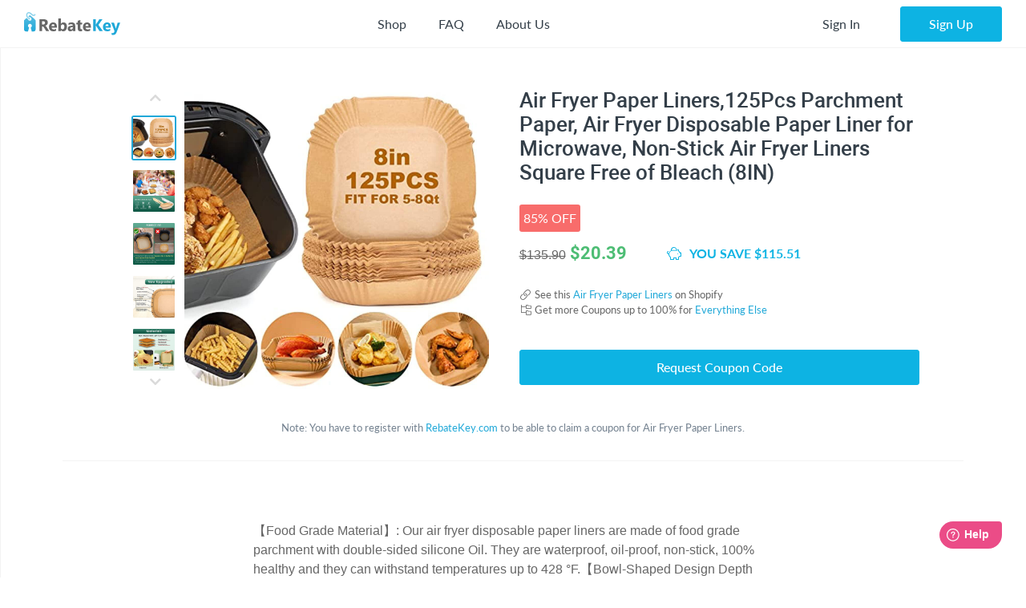

--- FILE ---
content_type: text/html; charset=UTF-8
request_url: https://rebatekey.com/coupon/air-fryer-paper-liners
body_size: 22899
content:

<!DOCTYPE html>
        <html lang="en"><head><meta charset="utf-8">
        <meta name="viewport" content="width=device-width, initial-scale=1">
        <meta http-equiv="x-ua-compatible" content="ie=edge">
        
        <link rel="manifest" href="/manifest.json" crossorigin="use-credentials"><title>Air Fryer Paper Liners Promo Code - RebateKey</title><link rel="shortcut icon" href="/favicon.ico" type="image/x-icon" />
        <link rel="icon" href="/favicon.ico" type="image/x-icon" /><link rel="canonical" href="https://rebatekey.com/coupon/air-fryer-paper-liners"><meta property="og:type" content="product.item">
<meta property="og:title" content="Air Fryer Paper Liners Promo Code">
<meta property="og:url" content="https://rebatekey.com/coupon/air-fryer-paper-liners-1">
<meta property="og:description" content="Check out our coupon for Air Fryer Paper Liners,125Pcs Parchment Paper, Air Fryer Disposable Paper Liner for Microwave, Non-Stick Air Fryer Liners Square Free of Bleach (8IN) - Promo Code">
<meta property="fb:app_id" content="1141055616082500">
<meta property="product:brand" content="">
<meta property="product:availability" content="oos">
<meta property="product:condition" content="new">
<meta property="product:price:amount" content="20.39">
<meta property="product:price:currency" content="USD">
<meta property="product:retailer_item_id" content="136538">
<meta property="og:image" content="https://rebatekey-production.s3.us-east-2.amazonaws.com/files/coupons/4/3/4/i/3/434i3.jpg">
<meta name="description" content="Check out our coupon for Air Fryer Paper Liners,125Pcs Parchment Paper, Air Fryer Disposable Paper Liner for Microwave, Non-Stick Air Fryer Liners Square Free of Bleach (8IN) - Promo Code">
<meta name="twitter:card" content="summary_large_image">
<meta name="twitter:title" content="Air Fryer Paper Liners Promo Code">
<meta name="twitter:description" content="Check out our coupon for Air Fryer Paper Liners,125Pcs Parchment Paper, Air Fryer Disposable Paper Liner for Microwave, Non-Stick Air Fryer Liners Square Free of Bleach (8IN) - Promo Code">
<meta name="twitter:image" content="https://rebatekey-production.s3.us-east-2.amazonaws.com/files/coupons/4/3/4/i/3/434i3.jpg">
<link href="https://dwz0q05q16wud.cloudfront.net/assets/public/layout.db978e0732ae6761815e.css" rel="stylesheet" /><link href="https://dwz0q05q16wud.cloudfront.net/assets/public/vendor.db978e0732ae6761815e.css" rel="stylesheet" /><link href="https://dwz0q05q16wud.cloudfront.net/assets/public/project.db978e0732ae6761815e.css" rel="stylesheet" /><link rel="preload" as="font" crossorigin="anonymous" 
                    href="https://dwz0q05q16wud.cloudfront.net/assets/public/fonts/fa-light-300.woff2" onload="this.rel = 'stylesheet'"><link rel="preload" as="font" crossorigin="anonymous" 
                    href="https://dwz0q05q16wud.cloudfront.net/assets/public/fonts/fa-brands-400.woff2" onload="this.rel = 'stylesheet'"><link rel="preload" as="font" crossorigin="anonymous" 
                    href="https://dwz0q05q16wud.cloudfront.net/assets/public/fonts/fa-solid-900.woff2" onload="this.rel = 'stylesheet'"><link rel="preload" as="font" crossorigin="anonymous" 
                    href="https://dwz0q05q16wud.cloudfront.net/assets/public/fonts/roboto-v19-latin-700.woff2" onload="this.rel = 'stylesheet'"><link rel="preload" as="font" crossorigin="anonymous" 
                    href="https://dwz0q05q16wud.cloudfront.net/assets/public/fonts/Robotomedium.woff2" onload="this.rel = 'stylesheet'"><script>
            gtmData = {"event":"Pageview","ecommerce":{"detail":{"products":[{"name":"Air Fryer Paper Liners,125Pcs Parchment Paper, Air Fryer Disposable Paper Liner for Microwave, Non-Stick Air Fryer Liners Square Free of Bleach (8IN)","id":136538,"price":135.9,"discounted_price":20.39,"brand":"","category":"Everything Else","image":"https:\/\/rebatekey-production.s3.us-east-2.amazonaws.com\/files\/coupons\/4\/3\/4\/i\/3\/434i3.jpg","url":"https:\/\/rebatekey.com\/coupon\/air-fryer-paper-liners-1","type":"coupon"}]}}};
            dataLayer = [];
            dataLayer.push(gtmData);
            </script><script>(function(w,d,s,l,i){w[l]=w[l]||[];w[l].push({'gtm.start':
            new Date().getTime(),event:'gtm.js'});var f=d.getElementsByTagName(s)[0],
            j=d.createElement(s),dl=l!='dataLayer'?'&l='+l:'';j.async=true;j.src=
            '//www.googletagmanager.com/gtm.js?id='+i+dl;f.parentNode.insertBefore(j,f);
            })(window,document,'script','dataLayer','GTM-WVWNWXG');</script></head><body class="app header-fixed sidebar-off-canvas user-not-signed-in"><header class="navbar navbar-expand-lg navbar-light app-header"><div class="container-fluid"><div class="navbar-logo"><div class="container-sidebar-toggler">
                    <button class="navbar-toggler sidebar-toggler d-md-none mr-auto" type="button" data-toggle="sidebar-show">
                        <i class="fal fa-bars text-dark"></i>
                    </button>
                    <button class="navbar-toggler sidebar-toggler d-sm-down-none" type="button" data-toggle="sidebar-lg-show">
                        <i class="fal fa-bars text-dark"></i>
                    </button>
                </div><a class="navbar-brand" href="/">
                    <img src="https://dwz0q05q16wud.cloudfront.net/assets/img/logo.svg" alt="RebateKey" 
                        class="img-fluid logo">
                    <img src="https://dwz0q05q16wud.cloudfront.net/assets/img/web_push.png" alt="RebateKey" 
                        class="img-fluid logo-icon">
                </a>
            </div><ul class="nav navbar-nav navbar-main-menu flex-grow-2 menu menu-bar position-static"><li class="nav-item d-md-down-none position-static" id="mega-menu--link">
            <a class="nav-link menu-link menu-bar-link" aria-haspopup="true" href="javascript:void(0);">
                Shop
            </a>
            <div class="mega-menu">
                <div class="container">
                    <ul class="nav nav-pills" id="menu-tabs" role="tablist">
                        <li class="nav-item">
                            <a class="nav-link active" id="categories-tab" data-toggle="tab" href="#categories" 
                                role="tab" aria-controls="categories" aria-selected="true">Categories</a>
                        </li>
                        <li class="nav-item">
                            <a class="nav-link " id="top-stores-tab" data-toggle="tab" href="#top-stores" 
                                role="tab" aria-controls="marketplaces" aria-selected="false">Top Stores</a>
                        </li>
                        <li class="nav-item">
                            <a class="nav-link " id="all-stores-tab" data-toggle="tab" href="#all-stores" 
                                role="tab" aria-controls="stores" aria-selected="false">Stores</a>
                        </li>
                    </ul>
                    <div class="tab-content border-0" id="menu-tab-content">
                        <div class="tab-pane fade show pb-0 active" id="categories" role="tabpanel" 
                            aria-labelledby="categories-tab">
                            <div class="row"><div class="col-lg-3 text-left"><a class="nav-link" href="https://rebatekey.com/rebates/arts-crafts-sewing">
                Arts, Crafts & Sewing</a><a class="nav-link" href="https://rebatekey.com/rebates/automotive">
                Automotive</a><a class="nav-link" href="https://rebatekey.com/rebates/baby-products">
                Baby Products</a><a class="nav-link" href="https://rebatekey.com/rebates/beauty">
                Beauty</a><a class="nav-link" href="https://rebatekey.com/rebates/books">
                Books</a><a class="nav-link" href="https://rebatekey.com/rebates/cell-phones-accessories">
                Cell Phones & Accessories</a></div><div class="col-lg-3 text-left"><a class="nav-link" href="https://rebatekey.com/rebates/clothing-shoes-jewelry">
                Clothing, Shoes & Jewelry</a><a class="nav-link" href="https://rebatekey.com/rebates/electronics">
                Electronics</a><a class="nav-link" href="https://rebatekey.com/rebates/everything-else">
                Everything Else</a><a class="nav-link" href="https://rebatekey.com/rebates/grocery-gourmet-food">
                Grocery & Gourmet Food</a><a class="nav-link" href="https://rebatekey.com/rebates/handmade">
                Handmade</a><a class="nav-link" href="https://rebatekey.com/rebates/health-personal-care">
                Health & Personal Care</a></div><div class="col-lg-3 text-left"><a class="nav-link" href="https://rebatekey.com/rebates/home-kitchen">
                Home & Kitchen</a><a class="nav-link" href="https://rebatekey.com/rebates/industrial-scientific">
                Industrial & Scientific</a><a class="nav-link" href="https://rebatekey.com/rebates/musical-instruments">
                Musical Instruments</a><a class="nav-link" href="https://rebatekey.com/rebates/office-products">
                Office Products</a><a class="nav-link" href="https://rebatekey.com/rebates/patio-lawn-garden">
                Patio, Lawn & Garden</a><a class="nav-link" href="https://rebatekey.com/rebates/pet-supplies">
                Pet Supplies</a></div><div class="col-lg-3 text-left"><a class="nav-link" href="https://rebatekey.com/rebates/sporting-goods">
                Sporting Goods</a><a class="nav-link" href="https://rebatekey.com/rebates/supplements">
                Supplements</a><a class="nav-link" href="https://rebatekey.com/rebates/tools-home-improvement">
                Tools & Home Improvement</a><a class="nav-link" href="https://rebatekey.com/rebates/toys-games">
                Toys & Games</a></div></div>
                        </div>
                        <div class="tab-pane fade pb-0" id="top-stores" role="tabpanel" aria-labelledby="top-stores-tab">
                            <div class="row mt-3">
                                <div class="col-lg-4 col-xl">
                                    <a href="https://rebatekey.com/amazon" class="nav-link text-center">
                                        <i class="sprite-icon-amazon m-auto"></i>
                                    </a>
                                </div>
                                <div class="col-lg-4 col-xl">
                                    <a href="https://rebatekey.com/ebay" class="nav-link text-center">
                                        <i class="sprite-icon-ebay m-auto"></i>
                                    </a>
                                </div>
                                <div class="col-lg-4 col-xl">
                                    <a href="https://rebatekey.com/shopify" class="nav-link text-center">
                                        <i class="sprite-icon-shopify m-auto"></i>
                                    </a>
                                </div>
                                <div class="col-lg-3 offset-lg-2 col-xl offset-xl-0">
                                    <a href="https://rebatekey.com/walmart" class="nav-link text-center">
                                        <i class="sprite-icon-walmart m-auto"></i>
                                    </a>
                                </div>
                                <div class="col-lg-3 offset-lg-2 col-xl offset-xl-0">
                                    <a href="https://rebatekey.com/etsy" class="nav-link text-center">
                                        <i class="sprite-icon-etsy m-auto"></i>
                                    </a>
                                </div>
                            </div>                          
                        </div>
                        <div class="tab-pane fade pb-0" id="all-stores" role="tabpanel" aria-labelledby="all-stores-tab">
                            <div class="row">
                                <div class="col-lg-3 text-left"><a class="nav-link" href="https://rebatekey.com/shop/6ave">
                6Ave</a><a class="nav-link" href="https://rebatekey.com/shop/academy-sports">
                Academy Sports</a><a class="nav-link" href="https://rebatekey.com/shop/aliexpress">
                AliExpress</a><a class="nav-link" href="https://rebatekey.com/shop/art-naturals">
                Art Naturals</a><a class="nav-link" href="https://rebatekey.com/shop/att-mobility">
                AT&T Mobility</a><a class="nav-link" href="https://rebatekey.com/shop/autoanything">
                AutoAnything</a><a class="nav-link" href="https://rebatekey.com/shop/bebe">
                Bebe</a><a class="nav-link" href="https://rebatekey.com/shop/brookstone">
                Brookstone</a><a class="nav-link" href="https://rebatekey.com/shop/camelbak">
                CamelBak</a><a class="nav-link" href="https://rebatekey.com/shop/canon">
                Canon</a></div><div class="col-lg-3 text-left"><a class="nav-link" href="https://rebatekey.com/shop/clarks">
                Clarks</a><a class="nav-link" href="https://rebatekey.com/shop/crayola">
                Crayola</a><a class="nav-link" href="https://rebatekey.com/shop/dell-refurbished-computers">
                Dell Financial Services</a><a class="nav-link" href="https://rebatekey.com/shop/everlast">
                Everlast</a><a class="nav-link" href="https://rebatekey.com/shop/evitamins">
                eVitamins</a><a class="nav-link" href="https://rebatekey.com/shop/evite">
                Evite</a><a class="nav-link" href="https://rebatekey.com/shop/forever-21">
                Forever 21</a><a class="nav-link" href="https://rebatekey.com/shop/fossil">
                Fossil</a><a class="nav-link" href="https://rebatekey.com/shop/g-star-raw-usa">
                G-Star RAW</a><a class="nav-link" href="https://rebatekey.com/shop/gillette-company">
                Gillette</a></div><div class="col-lg-3 text-left"><a class="nav-link" href="https://rebatekey.com/shop/godaddy">
                GoDaddy</a><a class="nav-link" href="https://rebatekey.com/shop/gopro">
                GoPro</a><a class="nav-link" href="https://rebatekey.com/shop/haggar">
                Haggar</a><a class="nav-link" href="https://rebatekey.com/shop/hardtail-forever">
                Hardtail Forever</a><a class="nav-link" href="https://rebatekey.com/shop/hobby-lobby">
                Hobby Lobby</a><a class="nav-link" href="https://rebatekey.com/shop/harman">
                JBL</a><a class="nav-link" href="https://rebatekey.com/shop/katy-perry-collections-1">
                Katy Perry Collections</a><a class="nav-link" href="https://rebatekey.com/shop/katy-perry-collections">
                Katy Perry Collections</a><a class="nav-link" href="https://rebatekey.com/shop/kenneth-cole">
                Kenneth Cole</a><a class="nav-link" href="https://rebatekey.com/shop/kipling">
                Kipling</a></div><div class="col-lg-3 text-left"><a class="nav-link" href="https://rebatekey.com/shop/shop-kitchen-aid">
                Kitchen Aid</a><a class="nav-link" href="https://rebatekey.com/shop/komuso">
                Komuso</a><a class="nav-link" href="https://rebatekey.com/shop/lindt-chocolatier">
                Lindt Chocolatier</a><a class="nav-link" href="https://rebatekey.com/shop/lucky-brand">
                Lucky Brand</a><a class="nav-link" href="https://rebatekey.com/shop/my-mms">
                M&M's</a><a class="nav-link" href="https://rebatekey.com/shop/moosejaw">
                Moosejaw</a><a class="nav-link" href="https://rebatekey.com/shop/nordstrom-rack">
                Nordstrom Rack</a><a class="nav-link" href="https://rebatekey.com/shop/office-depot-and-officemax">
                Office Depot and OfficeMax</a><a class="nav-link" href="https://rebatekey.com/shop/party-city">
                Party City</a><a class="nav-link" href="https://rebatekey.com/shop/perry-ellis">
                Perry Ellis</a></div><div class="col-lg-3 text-left"></div>
                            </div>                     
                        </div>
                    </div>
                </div>
                <div class="pt-2 mt-2" style="border-top: 1px dashed #e4e7ea;">
                    <div class="container">
                        <div class="row text-left">
                            <div class="col-6 col-lg-3">
                                <a class="btn text-primary btn-link" href="https://rebatekey.com/rebates">
                                    <i class="fal fa-fw fa-chevron-right"></i> See All Rebates
                                </a>
                            </div>
                            <div class="col-6 col-lg-3">
                                <a class="btn text-primary btn-link" href="https://rebatekey.com/coupons">
                                    <i class="fal fa-fw fa-chevron-right"></i> See All Coupons
                                </a>
                            </div>
                            <div class="col-6 col-lg-3">
                                <a class="btn text-primary btn-link" href="https://rebatekey.com/deals">
                                    <i class="fal fa-fw fa-chevron-right"></i> See All Deals
                                </a>
                            </div>
                            <div class="col-6 col-lg-3">
                                <a class="btn text-primary btn-link" href="https://rebatekey.com/stores">
                                    <i class="fal fa-fw fa-chevron-right"></i> See All Stores
                                </a>
                            </div>
                        </div>
                    </div>
                </div>
            </div>
        </li><li class="nav-item d-md-down-none">
                    <a class="nav-link" href="https://rebatekey.com/help/faq">
                        FAQ
                    </a>
                </li>
                <li class="nav-item d-md-down-none">
                    <a class="nav-link" href="https://rebatekey.com/about" rel="nofollow">
                        About Us
                    </a>
                </li>
            </ul><ul class="nav navbar-nav nav-user right-navbar text-center"><li class="nav-item">
                    <a href="https://rebatekey.com/sign-in" rel="nofollow"  title="Sign In" class="nav-link"> 
                    <span class="d-none d-sm-inline-block">Sign In</span>
                    <span class="d-inline-block d-sm-none pr-3 pr-sm-0"><i class="fal fa-sign-in"></i></span>
                </a>
            </li> <li class="nav-item pl-sm-3">
                <a data-e2e="sign-up-btn" href="https://rebatekey.com/user/html/sign-up" title="Sign Up" 
                    rel="nofollow" class="btn btn-primary-light px-3-5 d-none d-sm-inline-block" data-toggle="modal" 
                    data-target="#generic-modal" data-modal-size="modal-lg">
                    <span class="d-none d-sm-inline-block">Sign Up</span>
                </a>
                <a href="https://rebatekey.com/user/html/sign-up" title="Sign Up" rel="nofollow" 
                    class="d-sm-none" data-toggle="modal" data-target="#generic-modal" data-modal-size="modal-lg">
                    <i class="fal fa-user-plus"></i>
                </a>
            </li></ul></div></header>
        <div class="app-body"><div class="sidebar">
            <nav class="sidebar-nav">
                <ul class="nav"><li class="nav-item">
                    <a class="nav-link" href="/">
                        <i class="fal fa-fw fa-home"></i> Home
                    </a>
                </li>
                <li class="nav-item nav-dropdown open">
                    <a class="nav-link nav-dropdown-toggle" href="#">
                        <i class="fal fa-fw fa-shopping-basket"></i> Shop
                    </a>
                    <ul class="nav-dropdown-items">
                <li class="nav-item nav-dropdown open"><a href="#" class="nav-link nav-dropdown-toggle">Categories</a>
                    <ul class="nav-dropdown-items"><li class="nav-item">
                    <a class="nav-link" href="https://rebatekey.com/rebates/arts-crafts-sewing">
                        Arts, Crafts & Sewing 
                        <span class="nav-nb-listings">(19)</span>
                    </a>
                </li><li class="nav-item">
                    <a class="nav-link" href="https://rebatekey.com/rebates/automotive">
                        Automotive 
                        <span class="nav-nb-listings">(1)</span>
                    </a>
                </li><li class="nav-item">
                    <a class="nav-link" href="https://rebatekey.com/rebates/baby-products">
                        Baby Products 
                        <span class="nav-nb-listings">(2)</span>
                    </a>
                </li><li class="nav-item">
                    <a class="nav-link" href="https://rebatekey.com/rebates/beauty">
                        Beauty 
                        <span class="nav-nb-listings">(11)</span>
                    </a>
                </li><li class="nav-item">
                    <a class="nav-link" href="https://rebatekey.com/rebates/books">
                        Books 
                        <span class="nav-nb-listings">(3)</span>
                    </a>
                </li><li class="nav-item">
                    <a class="nav-link" href="https://rebatekey.com/rebates/cell-phones-accessories">
                        Cell Phones & Accessories 
                        <span class="nav-nb-listings">(45)</span>
                    </a>
                </li><li class="nav-item">
                    <a class="nav-link" href="https://rebatekey.com/rebates/clothing-shoes-jewelry">
                        Clothing, Shoes & Jewelry 
                        <span class="nav-nb-listings">(29)</span>
                    </a>
                </li><li class="nav-item">
                    <a class="nav-link" href="https://rebatekey.com/rebates/electronics">
                        Electronics 
                        <span class="nav-nb-listings">(10)</span>
                    </a>
                </li><li class="nav-item">
                    <a class="nav-link" href="https://rebatekey.com/rebates/everything-else">
                        Everything Else 
                        <span class="nav-nb-listings">(102)</span>
                    </a>
                </li><li class="nav-item">
                    <a class="nav-link" href="https://rebatekey.com/rebates/grocery-gourmet-food">
                        Grocery & Gourmet Food 
                        <span class="nav-nb-listings">(3)</span>
                    </a>
                </li><li class="nav-item">
                    <a class="nav-link" href="https://rebatekey.com/rebates/handmade">
                        Handmade 
                        <span class="nav-nb-listings">(1)</span>
                    </a>
                </li><li class="nav-item">
                    <a class="nav-link" href="https://rebatekey.com/rebates/health-personal-care">
                        Health & Personal Care 
                        <span class="nav-nb-listings">(37)</span>
                    </a>
                </li><li class="nav-item">
                    <a class="nav-link" href="https://rebatekey.com/rebates/home-kitchen">
                        Home & Kitchen 
                        <span class="nav-nb-listings">(45)</span>
                    </a>
                </li><li class="nav-item">
                    <a class="nav-link" href="https://rebatekey.com/rebates/industrial-scientific">
                        Industrial & Scientific 
                        <span class="nav-nb-listings">(2)</span>
                    </a>
                </li><li class="nav-item">
                    <a class="nav-link" href="https://rebatekey.com/rebates/musical-instruments">
                        Musical Instruments 
                        <span class="nav-nb-listings">(0)</span>
                    </a>
                </li><li class="nav-item">
                    <a class="nav-link" href="https://rebatekey.com/rebates/office-products">
                        Office Products 
                        <span class="nav-nb-listings">(1)</span>
                    </a>
                </li><li class="nav-item">
                    <a class="nav-link" href="https://rebatekey.com/rebates/patio-lawn-garden">
                        Patio, Lawn & Garden 
                        <span class="nav-nb-listings">(70)</span>
                    </a>
                </li><li class="nav-item">
                    <a class="nav-link" href="https://rebatekey.com/rebates/pet-supplies">
                        Pet Supplies 
                        <span class="nav-nb-listings">(1)</span>
                    </a>
                </li><li class="nav-item">
                    <a class="nav-link" href="https://rebatekey.com/rebates/sporting-goods">
                        Sporting Goods 
                        <span class="nav-nb-listings">(9)</span>
                    </a>
                </li><li class="nav-item">
                    <a class="nav-link" href="https://rebatekey.com/rebates/supplements">
                        Supplements 
                        <span class="nav-nb-listings">(1)</span>
                    </a>
                </li><li class="nav-item">
                    <a class="nav-link" href="https://rebatekey.com/rebates/tools-home-improvement">
                        Tools & Home Improvement 
                        <span class="nav-nb-listings">(9)</span>
                    </a>
                </li><li class="nav-item">
                    <a class="nav-link" href="https://rebatekey.com/rebates/toys-games">
                        Toys & Games 
                        <span class="nav-nb-listings">(6)</span>
                    </a>
                </li></ul>
                </li>
                <li class="nav-item nav-dropdown"><a href="#" class="nav-link nav-dropdown-toggle">Top Stores</a>
                    <ul class="nav-dropdown-items"><li class="nav-item">
                    <a class="nav-link" href="https://rebatekey.com/amazon">Amazon</a>
                </li><li class="nav-item">
                    <a class="nav-link" href="https://rebatekey.com/ebay">eBay</a>
                </li><li class="nav-item">
                    <a class="nav-link" href="https://rebatekey.com/shopify">Shopify</a>
                </li><li class="nav-item">
                    <a class="nav-link" href="https://rebatekey.com/walmart">Walmart</a>
                </li><li class="nav-item">
                    <a class="nav-link" href="https://rebatekey.com/etsy">Etsy</a>
                </li></ul>
                </li><li class="nav-item nav-dropdown">
                    <a href="#" class="nav-link nav-dropdown-toggle">Stores</a>
                    <ul class="nav-dropdown-items"><li class="nav-item">
                    <a class="nav-link" href="https://rebatekey.com/shop/6ave">6Ave</a>
                </li><li class="nav-item">
                    <a class="nav-link" href="https://rebatekey.com/shop/academy-sports">Academy Sports</a>
                </li><li class="nav-item">
                    <a class="nav-link" href="https://rebatekey.com/shop/aliexpress">AliExpress</a>
                </li><li class="nav-item">
                    <a class="nav-link" href="https://rebatekey.com/shop/art-naturals">Art Naturals</a>
                </li><li class="nav-item">
                    <a class="nav-link" href="https://rebatekey.com/shop/att-mobility">AT&T Mobility</a>
                </li><li class="nav-item">
                    <a class="nav-link" href="https://rebatekey.com/shop/autoanything">AutoAnything</a>
                </li><li class="nav-item">
                    <a class="nav-link" href="https://rebatekey.com/shop/bebe">Bebe</a>
                </li><li class="nav-item">
                    <a class="nav-link" href="https://rebatekey.com/shop/brookstone">Brookstone</a>
                </li><li class="nav-item">
                    <a class="nav-link" href="https://rebatekey.com/shop/camelbak">CamelBak</a>
                </li><li class="nav-item">
                    <a class="nav-link" href="https://rebatekey.com/shop/canon">Canon</a>
                </li><li class="nav-item">
                    <a class="nav-link" href="https://rebatekey.com/shop/clarks">Clarks</a>
                </li><li class="nav-item">
                    <a class="nav-link" href="https://rebatekey.com/shop/crayola">Crayola</a>
                </li><li class="nav-item">
                    <a class="nav-link" href="https://rebatekey.com/shop/dell-refurbished-computers">Dell Financial Services</a>
                </li><li class="nav-item">
                    <a class="nav-link" href="https://rebatekey.com/shop/everlast">Everlast</a>
                </li><li class="nav-item">
                    <a class="nav-link" href="https://rebatekey.com/shop/evitamins">eVitamins</a>
                </li><li class="nav-item">
                    <a class="nav-link" href="https://rebatekey.com/shop/evite">Evite</a>
                </li><li class="nav-item">
                    <a class="nav-link" href="https://rebatekey.com/shop/forever-21">Forever 21</a>
                </li><li class="nav-item">
                    <a class="nav-link" href="https://rebatekey.com/shop/fossil">Fossil</a>
                </li><li class="nav-item">
                    <a class="nav-link" href="https://rebatekey.com/shop/g-star-raw-usa">G-Star RAW</a>
                </li><li class="nav-item">
                    <a class="nav-link" href="https://rebatekey.com/shop/gillette-company">Gillette</a>
                </li><li class="nav-item">
                    <a class="nav-link" href="https://rebatekey.com/shop/godaddy">GoDaddy</a>
                </li><li class="nav-item">
                    <a class="nav-link" href="https://rebatekey.com/shop/gopro">GoPro</a>
                </li><li class="nav-item">
                    <a class="nav-link" href="https://rebatekey.com/shop/haggar">Haggar</a>
                </li><li class="nav-item">
                    <a class="nav-link" href="https://rebatekey.com/shop/hardtail-forever">Hardtail Forever</a>
                </li><li class="nav-item">
                    <a class="nav-link" href="https://rebatekey.com/shop/hobby-lobby">Hobby Lobby</a>
                </li><li class="nav-item">
                    <a class="nav-link" href="https://rebatekey.com/shop/harman">JBL</a>
                </li><li class="nav-item">
                    <a class="nav-link" href="https://rebatekey.com/shop/katy-perry-collections-1">Katy Perry Collections</a>
                </li><li class="nav-item">
                    <a class="nav-link" href="https://rebatekey.com/shop/katy-perry-collections">Katy Perry Collections</a>
                </li><li class="nav-item">
                    <a class="nav-link" href="https://rebatekey.com/shop/kenneth-cole">Kenneth Cole</a>
                </li><li class="nav-item">
                    <a class="nav-link" href="https://rebatekey.com/shop/kipling">Kipling</a>
                </li><li class="nav-item">
                    <a class="nav-link" href="https://rebatekey.com/shop/shop-kitchen-aid">Kitchen Aid</a>
                </li><li class="nav-item">
                    <a class="nav-link" href="https://rebatekey.com/shop/komuso">Komuso</a>
                </li><li class="nav-item">
                    <a class="nav-link" href="https://rebatekey.com/shop/lindt-chocolatier">Lindt Chocolatier</a>
                </li><li class="nav-item">
                    <a class="nav-link" href="https://rebatekey.com/shop/lucky-brand">Lucky Brand</a>
                </li><li class="nav-item">
                    <a class="nav-link" href="https://rebatekey.com/shop/my-mms">M&M's</a>
                </li><li class="nav-item">
                    <a class="nav-link" href="https://rebatekey.com/shop/moosejaw">Moosejaw</a>
                </li><li class="nav-item">
                    <a class="nav-link" href="https://rebatekey.com/shop/nordstrom-rack">Nordstrom Rack</a>
                </li><li class="nav-item">
                    <a class="nav-link" href="https://rebatekey.com/shop/office-depot-and-officemax">Office Depot and OfficeMax</a>
                </li><li class="nav-item">
                    <a class="nav-link" href="https://rebatekey.com/shop/party-city">Party City</a>
                </li><li class="nav-item">
                    <a class="nav-link" href="https://rebatekey.com/shop/perry-ellis">Perry Ellis</a>
                </li></ul>
                </li></ul>
                </li>
                <li class="nav-item">
                    <a class="nav-link" href="https://rebatekey.com/help/faq">
                        <i class="fal fa-fw fa-question"></i> FAQ
                    </a>
                </li>
                <li class="nav-item">
                    <a class="nav-link" href="https://rebatekey.com/about" rel="nofollow">
                        <i class="fal fa-fw fa-info-circle"></i> About Us
                    </a>
                </li>
                <li class="nav-item">
                    <a class="nav-link" href="https://rebatekey.com/help/testimonials">
                        <i class="fal fa-fw fa-comments"></i> Testimonials
                    </a>
                </li></ul>
            </nav>
            <button class="sidebar-toggler" type="button" data-toggle="sidebar-lg-show"></button>
        </div><main class="main">
    <section>

        <div id="listing-136538" data-id="136538" data-type="coupon"
             data-url="https://rebatekey.com/l?url=http%3A%2F%2Fec2-13-58-105-175.us-east-2.compute.amazonaws.com%3Furl%3Dhttps%253A%252F%252Frun-sweet-deals.myshopify.com%252Fproducts%252Fair-fryer-paper-liners-125pcs-parchment-paper-air-fryer-disposable-paper-liner-for-microwave-non-stick-air-fryer-liners-square-free-of-bleach-8in%253Fvariant%253D7031311237178"
             class="container py-1 py-xl-5 listing-container listing-single">

            <div class="row">

                <div class="col-xxl-10 col-lg-11 mx-auto pb-3">

                    <div class="d-flex flex-column flex-xl-row">

                        <div class="listing-slider ml-md-3 mx-md-0 mx-auto">

            <div class="loading">
                <i class="fal fa-spin fa-circle-notch fa-10x"></i>
            </div>

            <div class="product-gallery col-12 col-md justify-content-center flex-column flex-md-row d-flex"><div class="slider-nav d-md-block d-none"><img src="https://rebatekey-production.s3.us-east-2.amazonaws.com/files/coupons/4/3/4/i/3/434i3.jpg"
                    srcset=""
                    sizes="(max-width: 290px) 220px, (max-width: 400px) 380px, (max-width: 760px) 550px, 380px" 
                    alt="Air Fryer Paper Liners 1 Promo Code - RebateKey"><img src="https://rebatekey-production.s3.us-east-2.amazonaws.com/files/coupons/v/p/m/4/w/vpm4w.jpg"
                    srcset=""
                    sizes="(max-width: 290px) 220px, (max-width: 400px) 380px, (max-width: 760px) 550px, 380px" 
                    alt="Air Fryer Paper Liners 1 Promo Code - RebateKey"><img src="https://rebatekey-production.s3.us-east-2.amazonaws.com/files/coupons/d/2/f/f/f/d2fff.jpg"
                    srcset=""
                    sizes="(max-width: 290px) 220px, (max-width: 400px) 380px, (max-width: 760px) 550px, 380px" 
                    alt="Air Fryer Paper Liners 1 Promo Code - RebateKey"><img src="https://rebatekey-production.s3.us-east-2.amazonaws.com/files/coupons/i/j/e/k/5/ijek5.jpg"
                    srcset=""
                    sizes="(max-width: 290px) 220px, (max-width: 400px) 380px, (max-width: 760px) 550px, 380px" 
                    alt="Air Fryer Paper Liners 1 Promo Code - RebateKey"><img src="https://rebatekey-production.s3.us-east-2.amazonaws.com/files/coupons/z/1/0/b/h/z10bh.jpg"
                    srcset=""
                    sizes="(max-width: 290px) 220px, (max-width: 400px) 380px, (max-width: 760px) 550px, 380px" 
                    alt="Air Fryer Paper Liners 1 Promo Code - RebateKey"><img src="https://rebatekey-production.s3.us-east-2.amazonaws.com/files/coupons/3/n/0/g/t/3n0gt.jpg"
                    srcset=""
                    sizes="(max-width: 290px) 220px, (max-width: 400px) 380px, (max-width: 760px) 550px, 380px" 
                    alt="Air Fryer Paper Liners 1 Promo Code - RebateKey"><img src="https://rebatekey-production.s3.us-east-2.amazonaws.com/files/coupons/w/8/k/u/6/w8ku6.jpg"
                    srcset=""
                    sizes="(max-width: 290px) 220px, (max-width: 400px) 380px, (max-width: 760px) 550px, 380px" 
                    alt="Air Fryer Paper Liners 1 Promo Code - RebateKey"><img src="https://rebatekey-production.s3.us-east-2.amazonaws.com/files/coupons/z/k/o/3/y/zko3y.jpg"
                    srcset=""
                    sizes="(max-width: 290px) 220px, (max-width: 400px) 380px, (max-width: 760px) 550px, 380px" 
                    alt="Air Fryer Paper Liners 1 Promo Code - RebateKey"></div>
                <div class="slider-main-img"><img src="https://rebatekey-production.s3.us-east-2.amazonaws.com/files/coupons/4/3/4/i/3/434i3.jpg"
                    srcset=""
                    sizes="(max-width: 290px) 220px, (max-width: 400px) 380px, (max-width: 760px) 550px, 380px" 
                    alt="Air Fryer Paper Liners 1 Promo Code - RebateKey"><img src="https://rebatekey-production.s3.us-east-2.amazonaws.com/files/coupons/v/p/m/4/w/vpm4w.jpg"
                    srcset=""
                    sizes="(max-width: 290px) 220px, (max-width: 400px) 380px, (max-width: 760px) 550px, 380px" 
                    alt="Air Fryer Paper Liners 1 Promo Code - RebateKey"><img src="https://rebatekey-production.s3.us-east-2.amazonaws.com/files/coupons/d/2/f/f/f/d2fff.jpg"
                    srcset=""
                    sizes="(max-width: 290px) 220px, (max-width: 400px) 380px, (max-width: 760px) 550px, 380px" 
                    alt="Air Fryer Paper Liners 1 Promo Code - RebateKey"><img src="https://rebatekey-production.s3.us-east-2.amazonaws.com/files/coupons/i/j/e/k/5/ijek5.jpg"
                    srcset=""
                    sizes="(max-width: 290px) 220px, (max-width: 400px) 380px, (max-width: 760px) 550px, 380px" 
                    alt="Air Fryer Paper Liners 1 Promo Code - RebateKey"><img src="https://rebatekey-production.s3.us-east-2.amazonaws.com/files/coupons/z/1/0/b/h/z10bh.jpg"
                    srcset=""
                    sizes="(max-width: 290px) 220px, (max-width: 400px) 380px, (max-width: 760px) 550px, 380px" 
                    alt="Air Fryer Paper Liners 1 Promo Code - RebateKey"><img src="https://rebatekey-production.s3.us-east-2.amazonaws.com/files/coupons/3/n/0/g/t/3n0gt.jpg"
                    srcset=""
                    sizes="(max-width: 290px) 220px, (max-width: 400px) 380px, (max-width: 760px) 550px, 380px" 
                    alt="Air Fryer Paper Liners 1 Promo Code - RebateKey"><img src="https://rebatekey-production.s3.us-east-2.amazonaws.com/files/coupons/w/8/k/u/6/w8ku6.jpg"
                    srcset=""
                    sizes="(max-width: 290px) 220px, (max-width: 400px) 380px, (max-width: 760px) 550px, 380px" 
                    alt="Air Fryer Paper Liners 1 Promo Code - RebateKey"><img src="https://rebatekey-production.s3.us-east-2.amazonaws.com/files/coupons/z/k/o/3/y/zko3y.jpg"
                    srcset=""
                    sizes="(max-width: 290px) 220px, (max-width: 400px) 380px, (max-width: 760px) 550px, 380px" 
                    alt="Air Fryer Paper Liners 1 Promo Code - RebateKey"></div></div>
            </div>
                        <div class="prod-description col pl-xl-3">

                            <h1 class="listing-title mb-2-5 roboto-medium">
                                Air Fryer Paper Liners,125Pcs Parchment Paper, Air Fryer Disposable Paper Liner for Microwave, Non-Stick Air Fryer Liners Square Free of Bleach (8IN)                            </h1>

                            <div class="d-flex align-items-center mb-1">
                <div class="percent bg-danger text-white">
                85% OFF
                </div>
            </div>
            <div class="d-flex align-items-center mb-2-5">
                <h5 class="old-price lato-medium mb-0 mr-0-5">
                    <del>$135.90</del>
                </h5>
                <h4 class="new-price text-green roboto-black mb-0">
                    $<span>20.39</span>
                </h4>
                <div class="savings d-flex align-items-center text-info font-weight-bold ml-1 ml-md-5"> 
                    <i class="fal fa-piggy-bank mr-0-5 mr-sm-1"></i> 
                    <span class="d-none d-sm-block"> 
                    YOU SAVE $115.51
                    </span>
                    <span class="d-sm-none"> 
                    $115.51
                    </span>
                </div>
            </div>
            <div class="mb-2-5"><small class="d-block">
                        <i class="fal fa-fw fa-link"></i> See this <a href="https://run-sweet-deals.myshopify.com/products/air-fryer-paper-liners-125pcs-parchment-paper-air-fryer-disposable-paper-liner-for-microwave-non-stick-air-fryer-liners-square-free-of-bleach-8in?variant=7031311237178" target="_blank">Air Fryer Paper Liners</a> on Shopify
                    </small><small class="d-block">
                    <i class="fal fa-fw fa-folder-tree"></i> Get more Coupons up to 100% for <a href="https://rebatekey.com/coupons/everything-else">Everything Else</a>
                </small></div>
                                                            <div class="mt-4">
                                                                            <a href="https://rebatekey.com/register" class="btn btn-primary-light btn-block">
                                            Request Coupon Code                                        </a>
                                                                    </div>
                            
                            <form id="form-feedback" method="post" class="none">
                                <input type="hidden" name="id" value="136538" />
                                <div class="form-group">
                                    <label for="subject" class="form-control-label">
                                        What is the problem?                                    </label>
                                    <div class="controls">
                                        <select name="subject" id="subject" class="form-control disabled-comment">
                                            <option value="">Select one...</option>
                                                                                            <option value="1">The coupon code doesn't work</option>                                                                                            <option value="2">The product price is different</option>                                                                                            <option value="3">The seller is different</option>                                                                                            <option value="4">The product is currently unavailable</option>                                                                                            <option value="5">The product is out of stock</option>                                                                                            <option value="6">The link does not work</option>                                                                                            <option value="7">The link does not lead to the product</option>                                                                                            <option value="8">Other</option>                                                                                    </select>
                                    </div>
                                </div>
                                <div class="form-group">
                                    <label for="comments" class="form-control-label">Comments</label>
                                    <div class="controls">
                                        <textarea name="comments" class="form-control textarea-xs" id="comments"></textarea>
                                    </div>
                                </div>
                                <div class="text-right">
                                    <button class="btn btn-link hide-feedback">Cancel</button>
                                    <button type="submit" class="btn btn-primary ml-2">Report</button>
                                </div>
                            </form>

                        </div>

                    </div>

                                            <p class="text-center text-muted mt-3 mb-0 mx-1 mx-xxl-10">
                            <small>
                                Note: You have to register with <a href="https://rebatekey.com/">RebateKey.com</a> to be able to claim a coupon for Air Fryer Paper Liners.                            </small>
                        </p>
                    
                </div>

            </div>

                            <hr>

                <div class="row">

                    <div class="col-xxl-6 col-xl-7 col-lg-8 col-md-10 col-sm-12 mx-auto pt-xl-7-5 pt-4 lato-medium">
                        【Food Grade Material】: Our air fryer disposable paper liners are made of food grade parchment with double-sided silicone Oil. They are waterproof, oil-proof, non-stick, 100% healthy and they can withstand temperatures up to 428 °F.【Bowl-Shaped Design Depth 1.8"】：The square disposable air fryer paper liner which like a bowl, can effectively keep your air fryer away from food residues and protect the side of fryers. When baking, the grease will flow onto the paper liner. And makes cleaning up a breeze, saves time, water and soap.【Your Air Fryer Companion】: Air fryer parchment paper liner was packed in a waterproof and dustproof transparent plastic box, you can clearly see the remaining amount. And it can be hung, not take up space but conspicuous.【Multiple Use】: Suitable for air fryers, microwave ovens, ovens, steamers, etc. Paper liner for air fryer basket can be used for baking, roasting, frying or holding food, suitable for home baking, camping, BBQ, summer parties, etc, lightweight and practical.【Size】：Firstly, find out capacity of air fryer basket. This air fryer paper liners disposable of 6.3" bottom diameter fits both round and square baskets whose capacity is between 5 and 8 qt. For dual basket air fryer, just put a piece of air fryer paper liner in each dependent basket. <br />
  <br />
 Product Description <br />
  <br />
  <br />
<br />
.aplus-v2 .premium-aplus-module-3 .premium-module-3-heading {<br />
    padding-bottom: 40px;<br />
}<br />
<br />
.aplus-v2 .premium-aplus-module-3 .premium-aplus-four-column {<br />
     text-align: center;<br />
 }<br />
<br />
.aplus-v2 .premium-aplus-module-3 .premium-aplus-four-column {<br />
    text-align: inherit;<br />
}<br />
<br />
.aplus-v2 .premium-aplus-module-3 .premium-aplus-column {<br />
    display: inline-block;<br />
    vertical-align: top;<br />
    width: 25%;<br />
}<br />
<br />
.aplus-v2 .premium-aplus-module-3 .premium-aplus-column {<br />
    padding: 0 20px;<br />
}<br />
<br />
.aplus-v2 .premium-aplus-module-3 .column-heading {<br />
    padding-top: 20px;<br />
}<br />
<br />
.aplus-v2 .premium-aplus-module-3 .column-description {<br />
    padding-top: 10px;<br />
}<br />
<br />
 <br />
  <br />
<br />
.aplus-v2 .premium-aplus-module-2 .premium-background-wrapper {<br />
    position: relative;<br />
}<br />
<br />
.aplus-v2 .premium-aplus-module-2 .premium-intro-wrapper {<br />
    position: absolute;<br />
    width: 50%;<br />
    height: 100%;<br />
    top: 0;<br />
}<br />
<br />
.aplus-v2 .premium-aplus-module-2 .premium-intro-wrapper.right {<br />
    left: 50%;<br />
}<br />
<br />
html[dir="rtl"] .aplus-v2 .premium-aplus-module-2 .premium-intro-wrapper.right {<br />
    left: auto;<br />
    right: 50%;<br />
}<br />
<br />
.aplus-v2 .premium-aplus-module-2 .premium-intro-wrapper.secondary-color {<br />
    color: #fff;<br />
}<br />
<br />
.aplus-v2 .premium-aplus-module-2 .premium-intro-background {<br />
    padding: 20px;<br />
}<br />
<br />
.aplus-v2 .premium-aplus-module-2 .aplus-module-2-topic {<br />
    padding-bottom: 10px;<br />
}<br />
<br />
.aplus-v2 .premium-aplus-module-2 .aplus-module-2-heading {<br />
    padding-bottom: 20px;<br />
}<br />
<br />
.aplus-v2 .premium-aplus-module-2 .aplus-module-2-description {<br />
    line-height: 1.5em;<br />
}<br />
<br />
.aplus-v2 .premium-aplus-module-2 .premium-intro-background.white-background {<br />
    background: rgba(255,255,255,0.5);<br />
}<br />
<br />
.aplus-v2 .premium-aplus-module-2 .premium-intro-background.black-background {<br />
    background: rgba(0,0,0,0.5);<br />
}<br />
<br />
.aplus-v2 .premium-aplus-module-2 .premium-intro-background.black-background,<br />
.aplus-v2 .premium-aplus-module-2 .premium-intro-background.black-background h1,<br />
.aplus-v2 .premium-aplus-module-2 .premium-intro-background.black-background h5,<br />
.aplus-v2 .premium-aplus-module-2 .premium-intro-background.black-background ol,<br />
.aplus-v2 .premium-aplus-module-2 .premium-intro-background.black-background ul,<br />
.aplus-v2 .premium-aplus-module-2 .premium-intro-background.black-background ol .a-list-item,<br />
.aplus-v2 .premium-aplus-module-2 .premium-intro-background.black-background ul .a-list-item {<br />
  color: #fff;<br />
}<br />
<br />
.aplus-v2 .premium-aplus-module-2 .premium-intro-content-container {<br />
    display: table;<br />
    height: 100%;<br />
}<br />
<br />
.aplus-v2 .premium-aplus-module-2 .premium-intro-wrapper.left .premium-intro-content-container {<br />
    padding-left: 40px;<br />
}<br />
<br />
html[dir="rtl"] .aplus-v2 .premium-aplus-module-2 .premium-intro-wrapper.left .premium-intro-content-container {<br />
	padding-left: 0px;<br />
	padding-right: 40px;<br />
}<br />
<br />
.aplus-v2 .premium-aplus-module-2 .premium-intro-wrapper.right .premium-intro-content-container {<br />
    padding-right: 40px;<br />
}<br />
<br />
html[dir="rtl"] .aplus-v2 .premium-aplus-module-2 .premium-intro-wrapper.right .premium-intro-content-container {<br />
    padding-right: 0px;<br />
    padding-left: 40px;<br />
}<br />
<br />
.aplus-v2 .premium-aplus-module-2 .premium-intro-content-column {<br />
    display: table-cell;<br />
    vertical-align: middle;<br />
}<br />
<br />
<br />
 <br />
  <br />
<br />
/**<br />
 * Premium modules global styles<br />
 */<br />
.aplus-v2.desktop {<br />
  max-width: 1464px;<br />
  min-width: 800px;<br />
  margin-left: auto;<br />
  margin-right: auto;<br />
  word-wrap: break-word;<br />
  overflow-wrap: break-word;<br />
  word-break: break-word;<br />
}<br />
/* Undo this for tech-specs because it breaks table layout */<br />
.aplus-v2.desktop .premium-aplus .aplus-tech-spec-table { word-break: initial; }<br />
<br />
.aplus-v2 .premium-aplus,<br />
.aplus-v2 .premium-aplus .aplus-h1,<br />
.aplus-v2 .premium-aplus .aplus-h2,<br />
.aplus-v2 .premium-aplus .aplus-p1,<br />
.aplus-v2 .premium-aplus .aplus-p2,<br />
.aplus-v2 .premium-aplus .aplus-p3,<br />
.aplus-v2 .premium-aplus .aplus-accent1,<br />
.aplus-v2 .premium-aplus .aplus-accent2<br />
{ font-family: Arial, sans-serif; }<br />
<br />
.aplus-v2 .premium-aplus,<br />
.aplus-v2 .premium-aplus .aplus-h1,<br />
.aplus-v2 .premium-aplus .aplus-h2,<br />
.aplus-v2 .premium-aplus .aplus-p1,<br />
.aplus-v2 .premium-aplus .aplus-p2,<br />
.aplus-v2 .premium-aplus .aplus-p3,<br />
.aplus-v2 .premium-aplus .aplus-accent1,<br />
.aplus-v2 .premium-aplus .aplus-accent2<br />
{ font-family: inherit; }<br />
<br />
/* type */<br />
.aplus-v2 .premium-aplus .aplus-h1 { font-size: 32px; line-height: 1.2em; font-weight: 500; }<br />
.aplus-v2 .premium-aplus .aplus-h2 { font-size: 26px; line-height: 1.25em; font-weight: 500; }<br />
.aplus-v2 .premium-aplus .aplus-h3 { font-size: 18px; line-height: 1.25em; font-weight: 500; }<br />
.aplus-v2 .premium-aplus .aplus-p1 { font-size: 20px; line-height: 1.3em; font-weight: 300; }<br />
.aplus-v2 .premium-aplus .aplus-p2 { font-size: 16px; line-height: 1.4em; font-weight: 300; }<br />
.aplus-v2 .premium-aplus .aplus-p3 { font-size: 14px; line-height: 1.4em; font-weight: 300; }<br />
.aplus-v2 .premium-aplus .aplus-accent1 { font-size: 16px; line-height: 1.4em; font-weight: 600; }<br />
.aplus-v2 .premium-aplus .aplus-accent2 { font-size: 14px; line-height: 1.4em; font-weight: 600; }<br />
<br />
/* spacing */<br />
.aplus-v2 .aplus-container-1 { padding: 40px; }<br />
.aplus-v2 .aplus-container-1-2 { padding: 40px 80px; }<br />
.aplus-v2 .aplus-container-2 { padding: 80px; }<br />
.aplus-v2 .aplus-container-3 { padding: 40px 0; }<br />
<br />
/* Display */<br />
.aplus-v2 .premium-aplus .aplus-display-table { display: table; }<br />
.aplus-v2 .premium-aplus .aplus-display-table-cell { display: table-cell; }<br />
.aplus-v2 .premium-aplus .aplus-display-inline-block { display: inline-block; }<br />
<br />
/* Aplus display table with min-width 1000px and fill remaining space inside parent */<br />
.aplus-v2.desktop .premium-aplus .aplus-display-table-width { min-width: 1000px; width: 100% }<br />
<br />
/**<br />
* Padding and margin for element should be 10, 20, 40, or 80 px. Considering mini 10, small 20, medium 40, large 80.<br />
*/<br />
<br />
 <br />
  <br />
<br />
.premium-aplus-module-15 {<br />
    padding: 40px 0;<br />
    text-align: left;<br />
}<br />
<br />
.aplus-v2 .premium-aplus-module-15 {<br />
    text-align: inherit;<br />
}<br />
<br />
.aplus-v2 .premium-aplus-module-15 .premium-aplus-15-heading-text {<br />
    padding-bottom: 20px;<br />
}<br />
<br />
.aplus-v2 .premium-aplus-module-15 p {<br />
    padding-bottom: 10px;<br />
}<br />
<br />
 <br />
  <br />
<br />
/**<br />
 * Premium-module 12: Nav Carousel<br />
 */<br />
<br />
.aplus-v2 .premium-aplus-module-12 .aplus-carousel-card {<br />
    position: relative;<br />
    width: 100%;<br />
}<br />
<br />
.aplus-v2 .premium-aplus-module-12 .aplus-carousel-container {<br />
    position: relative;<br />
}<br />
<br />
.aplus-v2 .premium-aplus-module-12 .aplus-card-details-wrapper {<br />
    position: absolute;<br />
    top: 0;<br />
    width: 50%;<br />
    height: 100%;<br />
}<br />
<br />
.aplus-v2 .premium-aplus-module-12 .aplus-card-detail {<br />
    display: table;<br />
    width: 100%;<br />
    height: 100%<br />
}<br />
<br />
.aplus-v2 .premium-aplus-module-12 .card-description {<br />
    text-align: left;<br />
}<br />
<br />
html[dir="rtl"] .aplus-v2 .premium-aplus-module-12 .card-description {<br />
    text-align: right;<br />
}<br />
<br />
.aplus-v2 .premium-aplus-module-12 .aplus-table-cell {<br />
    display: table-cell;<br />
    vertical-align: middle;<br />
}<br />
<br />
.aplus-v2 .premium-aplus-module-12 .aplus-text-background {<br />
    padding: 20px;<br />
}<br />
<br />
.aplus-v2 .premium-aplus-module-12 .aplus-text-background-color {<br />
  background: rgba(0, 0, 0, 0.5);<br />
}<br />
<br />
.aplus-v2 .premium-aplus-module-12 .aplus-text-background-color,<br />
.aplus-v2 .premium-aplus-module-12 .aplus-text-background-color h1,<br />
.aplus-v2 .premium-aplus-module-12 .aplus-text-background-color h5,<br />
.aplus-v2 .premium-aplus-module-12 .aplus-text-background-color ol,<br />
.aplus-v2 .premium-aplus-module-12 .aplus-text-background-color ul,<br />
.aplus-v2 .premium-aplus-module-12 .aplus-text-background-color ol .a-list-item,<br />
.aplus-v2 .premium-aplus-module-12 .aplus-text-background-color ul .a-list-item {<br />
    color: #fff;<br />
}<br />
<br />
.aplus-v2 .premium-aplus-module-12 .description {<br />
    padding-top: 20px;<br />
}<br />
<br />
/* nav */<br />
.aplus-v2 .premium-aplus-module-12 .aplus-carousel-actions {<br />
    position: absolute;<br />
    top: 20px;<br />
    width: 100%;<br />
    text-align: center;<br />
}<br />
<br />
.aplus-v2 .premium-aplus-module-12 .aplus-goto-btn {<br />
    display: inline-block;<br />
    margin: 7px 10px;<br />
    cursor: pointer;<br />
    border-radius: 30px;<br />
    border: 2px solid #000;<br />
    line-height: 2.5em;<br />
    min-width: 200px;<br />
    background-color: #fff;<br />
    white-space: nowrap;<br />
    color: #000;<br />
}<br />
<br />
.aplus-v2 .premium-aplus-module-12 .aplus-carousel-index {<br />
    display: none;<br />
}<br />
<br />
.aplus-v2 .premium-aplus-module-12 .aplus-goto-btn.aplus-active {<br />
    border-color: #fff;<br />
    background-color: #000;<br />
    color: #fff;<br />
}<br />
<br />
/*<br />
* Regimen template specific css<br />
*/<br />
<br />
.aplus-v2 .premium-aplus-module-12 .aplus-goto-btn.regimen {<br />
  text-align: left;<br />
}<br />
<br />
html[dir="rtl"] .aplus-v2 .premium-aplus-module-12 .aplus-goto-btn.regimen {<br />
  text-align: right;<br />
}<br />
<br />
.aplus-v2 .premium-aplus-module-12 .aplus-carousel-actions.regimen {<br />
  text-align: right;<br />
  top: 50%;<br />
  width: 250px;<br />
  right: 75px;<br />
  -webkit-transform: translateY(-50%);<br />
  -moz-transform: translateY(-50%);<br />
  -o-transform: translateY(-50%);<br />
  transform: translateY(-50%);<br />
}<br />
<br />
html[dir="rtl"] .aplus-v2 .premium-aplus-module-12 .aplus-carousel-actions.regimen {<br />
  text-align: left;<br />
  top: 50%;<br />
  left: 75px;<br />
  right: auto;<br />
}<br />
<br />
.aplus-v2 .premium-aplus-module-12 .aplus-goto-btn.regimen {<br />
    display: inline-block;<br />
    margin: 10px 10px;<br />
    cursor: pointer;<br />
    border-radius: 30px;<br />
    border: 2px solid #000;<br />
    line-height: 2.5em;<br />
    width: 220px;<br />
    background-color: #fff;<br />
    white-space: nowrap;<br />
}<br />
<br />
.aplus-v2 .premium-aplus-module-12 .aplus-goto-btn.regimen.aplus-active {<br />
    border-color: #fff;<br />
    background-color: #000;<br />
    color: #fff;<br />
}<br />
<br />
.aplus-v2 .premium-aplus-module-12 .aplus-carousel-actions .regimen .aplus-carousel-index {<br />
  display: inline-block;<br />
  margin-left: 6px;<br />
  width: 16px;<br />
  line-height: 26px;<br />
  color: #000;<br />
  text-align: center;<br />
}<br />
<br />
html[dir="rtl"] .aplus-v2 .premium-aplus-module-12 .aplus-carousel-actions .regimen .aplus-carousel-index {<br />
  margin-left: 0px;<br />
  margin-right: 6px;<br />
}<br />
<br />
.aplus-v2 .premium-aplus-module-12 .aplus-goto-btn.regimen.aplus-active .aplus-carousel-index {<br />
    color: #fff;<br />
}<br />
<br />
.aplus-v2 .premium-aplus-module-12 .aplus-headline-top.regimen {<br />
  position: absolute;<br />
  top: 0;<br />
  left: 0;<br />
  width: 100%;<br />
  background-color: #000;<br />
  opacity: 0.5;<br />
  text-align: center;<br />
}<br />
<br />
.aplus-v2 .premium-aplus-module-12 .aplus-headline-top.regimen .aplus-headline {<br />
  color: #fff;<br />
  line-height: 2em;<br />
}<br />
<br />
 <br />
  <br />
<br />
/**<br />
 * Premium-module 6: Comparison table - Three column<br />
 */<br />
<br />
.aplus-v2 .premium-aplus-module-6 .aplus-heading {<br />
    padding-bottom: 20px;<br />
}<br />
<br />
.aplus-v2 .premium-aplus-module-6 .comparison-heading-row {<br />
    border-bottom: 2px solid #000;<br />
}<br />
<br />
.aplus-v2 .premium-aplus-module-6 .aplus-link {<br />
    text-decoration: none;<br />
}<br />
<br />
.aplus-v2 .premium-aplus-module-6 .aplus-title {<br />
    padding: 10px 0;<br />
}<br />
<br />
.aplus-v2 .premium-aplus-module-6 .comparison-column {<br />
    padding: 20px 0 0 20px;<br />
}<br />
<br />
 <br />
  (function(f) {var _np=(window.P._namespace("PremiumAplusModule"));if(_np.guardFatal){_np.guardFatal(f)(_np);}else{f(_np);}}(function(P) {<br />
P.now('premium-module-12-nav-carousel').execute(function(init) {<br />
    if (init) {<br />
        return;<br />
    }<br />
    P.register('premium-module-12-nav-carousel', function(){<br />
        return function() {<br />
            P.when('A', 'jQuery', 'a-carousel-framework', 'ready').execute(function (A, $, framework) {<br />
                function initiateCarousel(module) {<br />
                    var MODULE_ID = $(module).data('module-id');<br />
                    /**<br />
                    * Carousel button element classname<br />
                    * @const<br />
                    */<br />
                    var GOTO_BTN_CLASS_NAME = "aplus-goto-btn-" + MODULE_ID;<br />
                    /**<br />
                    * Carousel button element active classname<br />
                    * @const<br />
                    */<br />
                    var GOTO_BTN_ACTIVE_CLASS_NAME = "aplus-active";<br />
                    /**<br />
                    * AUI name for aui carousel<br />
                    * @const<br />
                    */<br />
                    var CAROUSEL_NAME = "premium-aplus-12-carousel-" + MODULE_ID;<br />
                    /**<br />
                    * Module class name<br />
                    * @const<br />
                    */<br />
                    var MODULE_CLASS_NAME = ".aplus-v2 .premium-aplus-module-12";<br />
                    /**<br />
                    * Carousel text container class name<br />
                    * @const<br />
                    */<br />
                    var TEXT_CONTAINER_CLASS_NAME = ".aplus-carousel-text-container-" + MODULE_ID;<br />
                    /**<br />
                    * Carousel text hidden class name<br />
                    * @const<br />
                    */<br />
                    var TEXT_CONTAINER_HIDDEN = "aplus-hidden";<br />
<br />
                    function showCarouselText(oldIndex, newIndex) {<br />
                        var oldClass = MODULE_CLASS_NAME + " " + TEXT_CONTAINER_CLASS_NAME + "-" + oldIndex;<br />
                        var newClass= MODULE_CLASS_NAME + " " + TEXT_CONTAINER_CLASS_NAME + "-" + newIndex;<br />
                        $(oldClass).addClass(TEXT_CONTAINER_HIDDEN);<br />
                        $(newClass).removeClass(TEXT_CONTAINER_HIDDEN);<br />
                    }<br />
<br />
                    /**<br />
                    * Creates a CarouselButton class for provided carousel instance<br />
                    * @param {object} carousel - AUI Carousel instance<br />
                    * @returns {Class} - CarouselButton Class<br />
                    */<br />
                    function CarouselButtonTemplate(carousel) {<br />
                        /**<br />
                        * Button for controlling the active slide<br />
                        * @constructor<br />
                        * @param {number} index - slide index<br />
                        * @param {DOMElement} [elem] - optional DOM element to use as this objects DOM representation<br />
                        */<br />
                        function CarouselButton(index, elem) {<br />
                            var self = this;<br />
                            this.index = index;<br />
                            this.carousel = carousel;<br />
<br />
                            /* create the button element */<br />
                            this.elem = this.getElem(elem);<br />
                            this.$elem = $(this.elem);  /* store jquery version */<br />
                            this.elem.addEventListener('click', self.handleClick.bind(self));<br />
<br />
                            /* add this object to the object manager */<br />
                            CarouselButton.objects.byId[index] = this;<br />
                            CarouselButton.objects.all.push(this);<br />
                        }<br />
<br />
                        /**<br />
                        * Describe behavior for click events on this.elem<br />
                        * @memberOf CarouselButton<br />
                        */<br />
                        CarouselButton.prototype.handleClick = function(e) {<br />
                            e.preventDefault();<br />
                            this.carousel.gotoPage(this.index);<br />
                        };<br />
<br />
                        /**<br />
                        * Enter active state<br />
                        * @memberOf CarouselButton<br />
                        */<br />
                        CarouselButton.prototype.activate = function() {<br />
                            this.$elem.addClass(GOTO_BTN_ACTIVE_CLASS_NAME);<br />
                        };<br />
<br />
                        /**<br />
                        * Enter inactive state<br />
                        * @memberOf CarouselButton<br />
                        */<br />
                        CarouselButton.prototype.deactivate = function() {<br />
                            this.$elem.removeClass(GOTO_BTN_ACTIVE_CLASS_NAME);<br />
                        };<br />
<br />
                        /**<br />
                        * Returns an existing or creates a new bound element for this object<br />
                        * @memberOf CarouselButton<br />
                        * @param {DOMElement} [elem] - optionally provide an existing element in the DOM to use<br />
                        * @returns {DOMElement} - this objects DOM representation<br />
                        */<br />
                        CarouselButton.prototype.getElem = function(elem) {<br />
                            if (this.elem) return this.elem;<br />
                            if (elem) return elem;<br />
<br />
                            var createdElem = document.createElement('span');<br />
                            createdElem.className = GOTO_BTN_CLASS_NAME;<br />
<br />
                            return createdElem;<br />
                        };<br />
<br />
                        /** @const Object manager */<br />
                        CarouselButton.objects = {<br />
                            byId: {},<br />
                            all: [],<br />
                        };<br />
<br />
                        return CarouselButton;<br />
                    }<br />
<br />
                    framework.onInit(CAROUSEL_NAME, function(carousel) {<br />
<br />
                        /** @const {Class} */<br />
                        var CarouselButton = CarouselButtonTemplate(carousel);<br />
<br />
                        /* create carouel controls */<br />
                        var $carouselBtns = $(safeClassSelector(GOTO_BTN_CLASS_NAME));<br />
                        var btns = $carouselBtns.map(function(i, btnElem) {<br />
                            return new CarouselButton(i + 1, btnElem);<br />
                        });<br />
<br />
                        /* activate first one */<br />
                        CarouselButton.objects.byId[1].activate();<br />
<br />
                        /* Listen to slide changes */<br />
                        A.on("a:carousel:" + CAROUSEL_NAME + ":change:pageNumber", function (data) {<br />
                            CarouselButton.objects.byId[data.newValue].activate();<br />
                            CarouselButton.objects.byId[data.oldValue].deactivate();<br />
                            showCarouselText(data.oldValue, data.newValue);<br />
                        });<br />
                    });<br />
<br />
                    /**<br />
                    * @returns {string} - css classname prefixed with module selector<br />
                    */<br />
                    function safeClassSelector(className) {<br />
                        return '.' + MODULE_CLASS_NAME + ' .' + className;<br />
                    }<br />
                }<br />
<br />
                $('.aplus-v2 .premium-aplus-module-12 .aplus-carousel-container').each(function (index, module) {<br />
                    initiateCarousel(module);<br />
                });<br />
                framework.createAll();<br />
                framework.initializeAll();<br />
            });<br />
        }<br />
    })<br />
});<br />
})); <br />
  <br />
    if(P) {<br />
        P.when("a-expander").execute(function (expander) {<br />
            expander.initializeExpanders();<br />
        });<br />
    }<br />
 <br />
   <br />
    <br />
     <br />
     <br />
       <br />
      <br />
       <br />
        <br />
         <i class="a-icon a-icon-previous-rounded"><span class="a-icon-alt">Previous page</span></i><br />
        <br />
        <br />
         <br />
          <ol class="a-carousel" role="list"> <br />
           <li class="a-carousel-card aplus-carousel-card" role="listitem" aria-setsize="3"> <br />
             <br />
              <br />
             </li> <br />
           <li class="a-carousel-card aplus-carousel-card" role="listitem" aria-setsize="3"> <br />
             <br />
              <br />
             </li> <br />
           <li class="a-carousel-card aplus-carousel-card" role="listitem" aria-setsize="3"> <br />
             <br />
              <br />
             </li> <br />
          </ol><br />
         <br />
        <br />
        <br />
         <i class="a-icon a-icon-next-rounded"><span class="a-icon-alt">Next page</span></i><br />
        <br />
       <br />
       <br />
      <span class="a-end aok-hidden"></span><br />
      <br />
      <br />
      <span class="aplus-goto-btn aplus-goto-btn-0 aplus-active"> <span class="aplus-carousel-index">1</span> <span class="aplus-accent2 aplus-carousel-label">AIR FRYER PAPER LINERS</span> </span> <br />
      <span class="aplus-goto-btn aplus-goto-btn-0"> <span class="aplus-carousel-index">2</span> <span class="aplus-accent2 aplus-carousel-label">COOKING TIME SAVER</span> </span> <br />
      <span class="aplus-goto-btn aplus-goto-btn-0"> <span class="aplus-carousel-index">3</span> <span class="aplus-accent2 aplus-carousel-label">GOOD LIFE HELPER</span> </span> <br />
      <br />
     <br />
    <br />
   (function(f) {var _np=(window.P._namespace("PremiumAplusModule"));if(_np.guardFatal){_np.guardFatal(f)(_np);}else{f(_np);}}(function(P) {<br />
    P.when('premium-module-12-nav-carousel').execute(function(init){<br />
        init();<br />
    });<br />
})); <br />
   <br />
   <br />
    <br />
     <br />
     <br />
      Keep Your Air Fryer Basket Clean  <br />
     <br />
     <br />
     <p class="description"> </p><br />
     <ul class="a-unordered-list a-vertical"><br />
      <li><span class="a-list-item">Made from natural wood pulp and food grade coating to ensure maximum retention of grease and other impurities in the pan, so you don't have to wash greasy kitchenware. Make cleaning your kitchen easy and keep you in a good mood.</span></li><br />
      <li><span class="a-list-item">Air fryer parchment paper is bowl-shaped, so you don’t need to tear, fold, cut or bend, very easy to use.</span></li><br />
      <li><span class="a-list-item">Air Fryer Liners will be very clean and won’t be deformed and damaged . It is super convenient to take out and store the parchment papers.</span></li><br />
     </ul> <br />
     <p></p> <br />
     <br />
    <br />
   <br />
   <br />
    <br />
     <br />
      <br />
       <br />
       <br />
        <br />
       <br />
       <br />
       <br />
       <br />
       <br />
     <br />
      <br />
       <br />
       <br />
        <br />
       <br />
       <br />
       <br />
       <br />
       <br />
     <br />
      <br />
       <br />
       <br />
        <br />
       <br />
       <br />
       <br />
       <br />
       <br />
     <br />
      <br />
       <br />
       <br />
        <br />
       <br />
       <br />
       <br />
       <br />
       <br />
      <br />
     <br />
    <br />
   <br />
   <br />
    <br />
     <br />
     <br />
      What Can the Paper Liners for Air Fryer Basket be Used for?  <br />
     <br />
     <br />
     <p class="description"> </p><br />
     <ul class="a-unordered-list a-vertical"><br />
      <li><span class="a-list-item">Can be used for air fryer to prevent the air fryer from sticking to oil and making it difficult to clean.</span></li><br />
      <li><span class="a-list-item">Can be placed on a plate to hold food, and it can be thrown away after use. A must-have product for lazy people.</span></li><br />
      <li><span class="a-list-item">Can be used as a steamer pad to keep the steamer clean.</span></li><br />
     </ul> <br />
     <p></p> <br />
     <br />
    <br />
   <br />
   <br />
    <br />
     <br />
     <br />
       <br />
      <br />
       <br />
        <br />
         <i class="a-icon a-icon-previous-rounded"><span class="a-icon-alt">Previous page</span></i><br />
        <br />
        <br />
         <br />
          <ol class="a-carousel" role="list"> <br />
           <li class="a-carousel-card aplus-carousel-card" role="listitem" aria-setsize="4"> <br />
             <br />
              <br />
             </li> <br />
           <li class="a-carousel-card aplus-carousel-card" role="listitem" aria-setsize="4"> <br />
             <br />
              <br />
             </li> <br />
           <li class="a-carousel-card aplus-carousel-card" role="listitem" aria-setsize="4"> <br />
             <br />
              <br />
             </li> <br />
           <li class="a-carousel-card aplus-carousel-card" role="listitem" aria-setsize="4"> <br />
             <br />
              <br />
             </li> <br />
          </ol><br />
         <br />
        <br />
        <br />
         <i class="a-icon a-icon-next-rounded"><span class="a-icon-alt">Next page</span></i><br />
        <br />
       <br />
       <br />
      <span class="a-end aok-hidden"></span><br />
      <br />
      <br />
      <br />
      <br />
      <span class="aplus-goto-btn regimen aplus-goto-btn-4 aplus-active"> <span class="aplus-carousel-index aplus-accent2">1</span> <span class="aplus-accent2 aplus-carousel-label">EASY COOKING HELPER</span> </span> <br />
      <span class="aplus-goto-btn regimen aplus-goto-btn-4"> <span class="aplus-carousel-index aplus-accent2">2</span> <span class="aplus-accent2 aplus-carousel-label">HOW TO USE</span> </span> <br />
      <span class="aplus-goto-btn regimen aplus-goto-btn-4"> <span class="aplus-carousel-index aplus-accent2">3</span> <span class="aplus-accent2 aplus-carousel-label">QUANTITY</span> </span> <br />
      <span class="aplus-goto-btn regimen aplus-goto-btn-4"> <span class="aplus-carousel-index aplus-accent2">4</span> <span class="aplus-accent2 aplus-carousel-label">WARM TIPS</span> </span> <br />
      <br />
     <br />
    <br />
   (function(f) {var _np=(window.P._namespace("PremiumAplusModule"));if(_np.guardFatal){_np.guardFatal(f)(_np);}else{f(_np);}}(function(P) {<br />
    P.when('premium-module-12-nav-carousel').execute(function(init){<br />
        init();<br />
    });<br />
})); <br />
   <br />
   <br />
    <br />
     Compare the Difference  <br />
     <br />
      <br />
      <br />
        <br />
          <br />
           <br />
           <br />
            <br />
           <br />
           <br />
            AIR FRYER PAPER LINERS  <br />
             <br />
          <br />
           <br />
           <br />
            <br />
           <br />
           <br />
            AIR FRYER SILICONE LINERS  <br />
             <br />
          <br />
           <br />
           <br />
            <br />
           <br />
           <br />
            AIR FRYER PAPER LINERS  <br />
             <br />
        <br />
        <br />
          Specification  <p class="aplus-p3"> 125PCS-Square-8in </p>  <br />
          Specification  <p class="aplus-p3"> 3PCS-Square-7.5in </p>  <br />
          Specification  <p class="aplus-p3"> 125PCS-Square-6.5in </p>  <br />
        <br />
        <br />
          Raw Materials  <p class="aplus-p3"> Unbleached virgin wood-pulp paper </p>  <br />
          Raw Materials  <p class="aplus-p3"> High-heat resistant healthy silicone material </p>  <br />
          Raw Materials  <p class="aplus-p3"> Unbleached virgin wood-pulp paper </p>  <br />
        <br />
        <br />
          Cleaning issues  <p class="aplus-p3"> No need to clean up, use it up and throw it away </p>  <br />
          Cleaning issues  <p class="aplus-p3"> Dishwasher safe &amp; easy hand-wash safe </p>  <br />
          Cleaning issues  <p class="aplus-p3"> No need to clean up, use it up and throw it away </p>  <br />
        <br />
        <br />
          Fit For  <p class="aplus-p3"> 5-8QT Air fryer, microwave, oven, steamer, cooker, etc. </p>  <br />
          Fit For  <p class="aplus-p3"> 4QT and bigger Air fryer, microwave, oven, steamer, cooker, etc. </p>  <br />
          Fit For  <p class="aplus-p3"> 3-5QT Air fryer, microwave, oven, steamer, cooker, etc. </p>  <br />
        <br />
      <br />
      <br />
     <br />
    <br />
   <br />
   <br />
    <br />
     <br />
      <br />
      <br />
       <br />
      <br />
      <br />
       <br />
        <br />
         <br />
          Keep Your Air Fryer Basket Clean  <br />
          <br />
          <br />
         <br />
        <br />
       <br />
      <br />
     <br />
     <br />
     <br />
    <br />
   <br />
  <br />
                    </div>

                </div>
            
        </div>

    </section>

            <section id="buyers-testimonials">
            <div class="container py-6">
                <h4 class="text-center lato-lighter mb-1">
                    See what our users are saying!                </h4>
                <div class="row testimonial-block testimonial-slider mx-0-5 px-3-5 mb-lg-3-5 mb-1">
                                            <div class="col-lg col-12">
                            <div class="card with-small-shadow py-2 px-3 mt-5 mb-1">
                                <div class="mb-3 d-flex align-items-end">
                                    <div class="position-absolute">
                                        <img src="https://rebatekey-production.s3.us-east-2.amazonaws.com/files/testimonials/z/l/e/0/n/90x90_zle0n.jpg"
                                             data-src="https://rebatekey-production.s3.us-east-2.amazonaws.com/files/testimonials/z/l/e/0/n/90x90_zle0n.jpg"
                                             alt="Lena" class="lozad">
                                        <div class="testimonial-icon d-flex bg-info">
                                            <i class="sprite-icon-quote-purple m-auto"></i>
                                        </div>
                                    </div>
                                    <h4 class="text-dark mb-0 ml-12-5">Lena</h4>
                                </div>
                                <div class="expandable">

                                    <div class="expandable-content expandable-content-sm">

                                        <div class="expandable-content-inner">
                                            RebateKey has become my go to site that I check everyday because I get such great deals on the products I need and want. My check collection is growing everyday and I've been telling all my friends and family about it.                                        </div>

                                        <div class="expandable-indicator"></div>

                                    </div>

                                    <button class="btn btn-sm expandable-trigger-more" type="button">
                                        <i class="fal fa-plus"></i>
                                    </button>

                                </div>
                            </div>
                        </div>
                                            <div class="col-lg col-12">
                            <div class="card with-small-shadow py-2 px-3 mt-5 mb-1">
                                <div class="mb-3 d-flex align-items-end">
                                    <div class="position-absolute">
                                        <img src="https://rebatekey-production.s3.us-east-2.amazonaws.com/files/testimonials/x/6/j/a/m/90x90_x6jam.jpg"
                                             data-src="https://rebatekey-production.s3.us-east-2.amazonaws.com/files/testimonials/x/6/j/a/m/90x90_x6jam.jpg"
                                             alt="Raymond" class="lozad">
                                        <div class="testimonial-icon d-flex bg-warning">
                                            <i class="sprite-icon-quote-purple m-auto"></i>
                                        </div>
                                    </div>
                                    <h4 class="text-dark mb-0 ml-12-5">Raymond</h4>
                                </div>
                                <div class="expandable">

                                    <div class="expandable-content expandable-content-sm">

                                        <div class="expandable-content-inner">
                                            Rebate Key is a definite game changer in our household. I've transformed from Scrooge McDuck to Jolly Saint Nick having found Rebate Key. Kudos, Rebate Key team. Keep up the great work!                                        </div>

                                        <div class="expandable-indicator"></div>

                                    </div>

                                    <button class="btn btn-sm expandable-trigger-more" type="button">
                                        <i class="fal fa-plus"></i>
                                    </button>

                                </div>
                            </div>
                        </div>
                                            <div class="col-lg col-12">
                            <div class="card with-small-shadow py-2 px-3 mt-5 mb-1">
                                <div class="mb-3 d-flex align-items-end">
                                    <div class="position-absolute">
                                        <img src="https://rebatekey-production.s3.us-east-2.amazonaws.com/files/testimonials/s/z/c/2/9/90x90_szc29.jpg"
                                             data-src="https://rebatekey-production.s3.us-east-2.amazonaws.com/files/testimonials/s/z/c/2/9/90x90_szc29.jpg"
                                             alt="Karen" class="lozad">
                                        <div class="testimonial-icon d-flex bg-primary">
                                            <i class="sprite-icon-quote-purple m-auto"></i>
                                        </div>
                                    </div>
                                    <h4 class="text-dark mb-0 ml-12-5">Karen</h4>
                                </div>
                                <div class="expandable">

                                    <div class="expandable-content expandable-content-sm">

                                        <div class="expandable-content-inner">
                                            I was hesitant to wait 35 days to get a check and wondered it this company was legit, but boy, are they ever!  I have gifts for birthdays, Christmas and grads. There are new items in my kitchen and throughout my home. The checks come right on time! This website haas been great for me!                                        </div>

                                        <div class="expandable-indicator"></div>

                                    </div>

                                    <button class="btn btn-sm expandable-trigger-more" type="button">
                                        <i class="fal fa-plus"></i>
                                    </button>

                                </div>
                            </div>
                        </div>
                                            <div class="col-lg col-12">
                            <div class="card with-small-shadow py-2 px-3 mt-5 mb-1">
                                <div class="mb-3 d-flex align-items-end">
                                    <div class="position-absolute">
                                        <img src="https://rebatekey-production.s3.us-east-2.amazonaws.com/files/testimonials/t/h/r/k/2/90x90_thrk2.jpg"
                                             data-src="https://rebatekey-production.s3.us-east-2.amazonaws.com/files/testimonials/t/h/r/k/2/90x90_thrk2.jpg"
                                             alt="Chalida" class="lozad">
                                        <div class="testimonial-icon d-flex bg-danger">
                                            <i class="sprite-icon-quote-purple m-auto"></i>
                                        </div>
                                    </div>
                                    <h4 class="text-dark mb-0 ml-12-5">Chalida</h4>
                                </div>
                                <div class="expandable">

                                    <div class="expandable-content expandable-content-sm">

                                        <div class="expandable-content-inner">
                                            OMG!!! I can’t get enough!!! I really Love this website! I’ve been able to purchase so many great items!!! Thank you!                                        </div>

                                        <div class="expandable-indicator"></div>

                                    </div>

                                    <button class="btn btn-sm expandable-trigger-more" type="button">
                                        <i class="fal fa-plus"></i>
                                    </button>

                                </div>
                            </div>
                        </div>
                                            <div class="col-lg col-12">
                            <div class="card with-small-shadow py-2 px-3 mt-5 mb-1">
                                <div class="mb-3 d-flex align-items-end">
                                    <div class="position-absolute">
                                        <img src="https://rebatekey-production.s3.us-east-2.amazonaws.com/files/testimonials/1/g/e/p/j/90x90_1gepj.jpg"
                                             data-src="https://rebatekey-production.s3.us-east-2.amazonaws.com/files/testimonials/1/g/e/p/j/90x90_1gepj.jpg"
                                             alt="Taylor" class="lozad">
                                        <div class="testimonial-icon d-flex bg-success">
                                            <i class="sprite-icon-quote-purple m-auto"></i>
                                        </div>
                                    </div>
                                    <h4 class="text-dark mb-0 ml-12-5">Taylor</h4>
                                </div>
                                <div class="expandable">

                                    <div class="expandable-content expandable-content-sm">

                                        <div class="expandable-content-inner">
                                            At first, I used rebate key as a seller. I have stayed a loyal member of rebate key ever since! I have gotten so many great deals on all sorts of products from Amazon. This is not a scam! Rebate Key is a win-win for everyone!                                        </div>

                                        <div class="expandable-indicator"></div>

                                    </div>

                                    <button class="btn btn-sm expandable-trigger-more" type="button">
                                        <i class="fal fa-plus"></i>
                                    </button>

                                </div>
                            </div>
                        </div>
                                            <div class="col-lg col-12">
                            <div class="card with-small-shadow py-2 px-3 mt-5 mb-1">
                                <div class="mb-3 d-flex align-items-end">
                                    <div class="position-absolute">
                                        <img src="https://rebatekey-production.s3.us-east-2.amazonaws.com/files/testimonials/w/h/l/n/a/90x90_whlna.jpg"
                                             data-src="https://rebatekey-production.s3.us-east-2.amazonaws.com/files/testimonials/w/h/l/n/a/90x90_whlna.jpg"
                                             alt="Amber" class="lozad">
                                        <div class="testimonial-icon d-flex bg-info">
                                            <i class="sprite-icon-quote-purple m-auto"></i>
                                        </div>
                                    </div>
                                    <h4 class="text-dark mb-0 ml-12-5">Amber</h4>
                                </div>
                                <div class="expandable">

                                    <div class="expandable-content expandable-content-sm">

                                        <div class="expandable-content-inner">
                                            RebateKey is so easy to use! And who isn’t addicted to amazon?! Nothing better than getting a deal!!! Thank you rebatekey!                                        </div>

                                        <div class="expandable-indicator"></div>

                                    </div>

                                    <button class="btn btn-sm expandable-trigger-more" type="button">
                                        <i class="fal fa-plus"></i>
                                    </button>

                                </div>
                            </div>
                        </div>
                                            <div class="col-lg col-12">
                            <div class="card with-small-shadow py-2 px-3 mt-5 mb-1">
                                <div class="mb-3 d-flex align-items-end">
                                    <div class="position-absolute">
                                        <img src="https://rebatekey-production.s3.us-east-2.amazonaws.com/files/testimonials/m/h/k/z/c/90x90_mhkzc.jpg"
                                             data-src="https://rebatekey-production.s3.us-east-2.amazonaws.com/files/testimonials/m/h/k/z/c/90x90_mhkzc.jpg"
                                             alt="Daniella" class="lozad">
                                        <div class="testimonial-icon d-flex bg-warning">
                                            <i class="sprite-icon-quote-purple m-auto"></i>
                                        </div>
                                    </div>
                                    <h4 class="text-dark mb-0 ml-12-5">Daniella</h4>
                                </div>
                                <div class="expandable">

                                    <div class="expandable-content expandable-content-sm">

                                        <div class="expandable-content-inner">
                                            I was skeptical when I first heard of Rebate Key. And when I received my first check I was super excited that I finally found a site that actually works! And the items are amazing. I constantly recommend this website. Customer service for Rebate Key is great. I love Rebate Key!                                        </div>

                                        <div class="expandable-indicator"></div>

                                    </div>

                                    <button class="btn btn-sm expandable-trigger-more" type="button">
                                        <i class="fal fa-plus"></i>
                                    </button>

                                </div>
                            </div>
                        </div>
                                            <div class="col-lg col-12">
                            <div class="card with-small-shadow py-2 px-3 mt-5 mb-1">
                                <div class="mb-3 d-flex align-items-end">
                                    <div class="position-absolute">
                                        <img src="https://rebatekey-production.s3.us-east-2.amazonaws.com/files/testimonials/l/r/1/8/1/90x90_lr181.jpg"
                                             data-src="https://rebatekey-production.s3.us-east-2.amazonaws.com/files/testimonials/l/r/1/8/1/90x90_lr181.jpg"
                                             alt="Maxenne" class="lozad">
                                        <div class="testimonial-icon d-flex bg-primary">
                                            <i class="sprite-icon-quote-purple m-auto"></i>
                                        </div>
                                    </div>
                                    <h4 class="text-dark mb-0 ml-12-5">Maxenne</h4>
                                </div>
                                <div class="expandable">

                                    <div class="expandable-content expandable-content-sm">

                                        <div class="expandable-content-inner">
                                            I feel so lucky to have found out about rebate key!!! They have so many items I was already looking for.                                        </div>

                                        <div class="expandable-indicator"></div>

                                    </div>

                                    <button class="btn btn-sm expandable-trigger-more" type="button">
                                        <i class="fal fa-plus"></i>
                                    </button>

                                </div>
                            </div>
                        </div>
                                            <div class="col-lg col-12">
                            <div class="card with-small-shadow py-2 px-3 mt-5 mb-1">
                                <div class="mb-3 d-flex align-items-end">
                                    <div class="position-absolute">
                                        <img src="https://rebatekey-production.s3.us-east-2.amazonaws.com/files/testimonials/u/b/c/7/9/90x90_ubc79.jpg"
                                             data-src="https://rebatekey-production.s3.us-east-2.amazonaws.com/files/testimonials/u/b/c/7/9/90x90_ubc79.jpg"
                                             alt="Tanya" class="lozad">
                                        <div class="testimonial-icon d-flex bg-danger">
                                            <i class="sprite-icon-quote-purple m-auto"></i>
                                        </div>
                                    </div>
                                    <h4 class="text-dark mb-0 ml-12-5">Tanya</h4>
                                </div>
                                <div class="expandable">

                                    <div class="expandable-content expandable-content-sm">

                                        <div class="expandable-content-inner">
                                            Thank you so much for this opportunity to get such a good deals or even free products, thank you for all you do I am a happy customer                                        </div>

                                        <div class="expandable-indicator"></div>

                                    </div>

                                    <button class="btn btn-sm expandable-trigger-more" type="button">
                                        <i class="fal fa-plus"></i>
                                    </button>

                                </div>
                            </div>
                        </div>
                                    </div>

                <div class="d-flex justify-content-center align-items-center flex-column flex-sm-row mt-0">

                    <a href="https://rebatekey.com/register" rel="nofollow"
                       class="btn btn-primary mr-sm-8 mr-0 px-4-5">
                        Start Now!                    </a>

                    <a href="https://rebatekey.com/help/testimonials"
                       class="btn btn-link text-dark mt-2 mt-sm-0 px-sm-0">
                        <i class="fal fa-fw fa-chevron-right"></i> See All Testimonials                    </a>

                </div>

            </div>
        </section>
    
    <section class="bg-primary-light">

        <div class="container">

            <div class="col-xl-8 py-xl-10 py-6 map-bg text-center mx-auto">
                                    <h2 class="h2 text-white mb-xl-3-5 mb-2">
                        You'd like to get access to hundreds of deals?                    </h2>

                    <p class="mb-xl-5 mb-4 text-white">
                        Join tens of thousands of smart and happy shoppers! What are you waiting for?                    </p>

                    <a href="https://rebatekey.com/register" rel="nofollow"
                       class="btn btn-secondary btn-lg text-primary-light px-5-5">
                        Sign Up Now!                    </a>
                            </div>

        </div>

    </section>

            <section id="more-seller-deals" class="bg-ghostwhite">

            <div class="container-fluid py-xl-10 py-6">

                <h2 class="mb-xl-6 mb-3 text-center">
                    More from that seller...                </h2>

                <div class="row mt-5">
                                                                        <div data-e2e="listing-card" class="listing-card col-md-6 col-lg-4 col-xl-3 col-uxxl-2"><div id="listing-729356" class="listing listing-container listing-item listing-coupon" 
            data-id="729356" data-type="coupon"><div class="row mb-2"><div class="col-10 pr-0">
                    <small>
                        <i class="fal fa-fw fa-folder-tree text-muted"></i>                         
                        <a href="https://rebatekey.com/coupons/health-personal-care" class="text-muted">
                            Health & Personal Care
                        </a>
                    </small>
                </div>
    
                <div class="col-2 pl-0"><div class="listing-actions"><div class="share">
            <i class="fal fa-share-alt fa-fw" data-toggle="collapse" data-target="#share-729356" 
                aria-expanded="false" aria-controls="share-729356" role="button"></i>
            <div id="share-729356" class="collapse">
                <div class="addthis_share">
                    <i class="addthis_share_button d-block fab fa-facebook fa-fw" 
                        data-service="facebook" 
                        data-url="https://rebatekey.com/coupon/max-strength-general-probiotic" 
                        data-title="Physician&#039;s CHOICE Probiotics 60 Billion CFU - 10 Strains + Organic Prebiotics - Immune, Digestive &amp; Gut Health - Supports Occasional Constipation, Diarrhea, Gas &amp; Bloating - for Women &amp; Men - 60ct"></i>
                    <i class="addthis_share_button d-block mt-1 fab fa-twitter fa-fw" 
                        data-service="twitter" 
                        data-url="https://rebatekey.com/coupon/max-strength-general-probiotic" 
                        data-title="Physician&#039;s CHOICE Probiotics 60 Billion CFU - 10 Strains + Organic Prebiotics - Immune, Digestive &amp; Gut Health - Supports Occasional Constipation, Diarrhea, Gas &amp; Bloating - for Women &amp; Men - 60ct"></i>
                    <i class="addthis_share_button d-block mt-1 fab fa-pinterest fa-fw" 
                        data-service="pinterest" 
                        data-url="https://rebatekey.com/coupon/max-strength-general-probiotic" 
                        data-title="Physician&#039;s CHOICE Probiotics 60 Billion CFU - 10 Strains + Organic Prebiotics - Immune, Digestive &amp; Gut Health - Supports Occasional Constipation, Diarrhea, Gas &amp; Bloating - for Women &amp; Men - 60ct"></i>
                    <i class="addthis_share_button d-block mt-1 d-lg-none fab fa-whatsapp fa-fw" 
                        data-service="whatsapp" 
                        data-url="https://rebatekey.com/coupon/max-strength-general-probiotic" 
                        data-title="Physician&#039;s CHOICE Probiotics 60 Billion CFU - 10 Strains + Organic Prebiotics - Immune, Digestive &amp; Gut Health - Supports Occasional Constipation, Diarrhea, Gas &amp; Bloating - for Women &amp; Men - 60ct"></i>
                </div>
            </div>
        </div></div>
            </div>

        </div><a href="https://rebatekey.com/coupon/max-strength-general-probiotic" class="preview">
                
                
                <figure class="mb-0 text-center">
                    <img data-src="https://rebatekey-production.s3.us-east-2.amazonaws.com/files/coupons/7/0/i/w/e/70iwe.jpg"
                        data-srcset=""
                        sizes="(max-width: 290px) 220px, (max-width: 400px) 320px, (max-width: 760px) 550px, 320px"
                        alt="Physician&#039;s CHOICE Probiotics 60 Billion CFU - 10 Strains + Organic Prebiotics - Immune, Digestive &amp; Gut Health - Supports Occasional Constipation, Diarrhea, Gas &amp; Bloating - for Women &amp; Men - 60ct" 
                        class="lozad img-fluid">
                    <div class="loader"><i class="fal fa-spin fa-circle-notch fa-5x"></i></div>
                </figure>
  
            </a>
    
            <h3 class="title text-truncate">
                <a href="https://rebatekey.com/coupon/max-strength-general-probiotic">Physician's CHOICE Probiotics 60 Billion CFU - 10 Strains + Organic Prebiotics - Immune, Digestive & Gut Health - Supports Occasional Constipation, Diarrhea, Gas & Bloating - for Women & Men - 60ct</a>
            </h3>

            <div class="row">

                <div class="col-7 d-flex align-items-center">
                    <span class="full-price strikethrough text-danger">$42.52</span>
                    <span class="price text-green">$33.17</span>
                </div>

                <div class="col-5 d-flex align-items-center justify-content-end discount">
                    <div class="percent bg-coupon">
                        <span class="discount">22% OFF</span>
                    </div>
                </div>

            </div>
  
        </div></div>                                                                                                <div data-e2e="listing-card" class="listing-card col-md-6 col-lg-4 col-xl-3 col-uxxl-2"><div id="listing-729408" class="listing listing-container listing-item listing-coupon" 
            data-id="729408" data-type="coupon"><div class="row mb-2"><div class="col-10 pr-0">
                    <small>
                        <i class="fal fa-fw fa-folder-tree text-muted"></i>                         
                        <a href="https://rebatekey.com/coupons/tools-home-improvement" class="text-muted">
                            Tools & Home Improvement
                        </a>
                    </small>
                </div>
    
                <div class="col-2 pl-0"><div class="listing-actions"><div class="share">
            <i class="fal fa-share-alt fa-fw" data-toggle="collapse" data-target="#share-729408" 
                aria-expanded="false" aria-controls="share-729408" role="button"></i>
            <div id="share-729408" class="collapse">
                <div class="addthis_share">
                    <i class="addthis_share_button d-block fab fa-facebook fa-fw" 
                        data-service="facebook" 
                        data-url="https://rebatekey.com/coupon/sleek-socket-original-patented" 
                        data-title="sleek socket Original &amp; Patented Ultra-Thin Outlet with Cord Concealer Kit, Flat Extension with Multi Outlets Power Strip, Ideal for Home Improvement, Hide Bulky and Messy Cords, 6 Feet, White"></i>
                    <i class="addthis_share_button d-block mt-1 fab fa-twitter fa-fw" 
                        data-service="twitter" 
                        data-url="https://rebatekey.com/coupon/sleek-socket-original-patented" 
                        data-title="sleek socket Original &amp; Patented Ultra-Thin Outlet with Cord Concealer Kit, Flat Extension with Multi Outlets Power Strip, Ideal for Home Improvement, Hide Bulky and Messy Cords, 6 Feet, White"></i>
                    <i class="addthis_share_button d-block mt-1 fab fa-pinterest fa-fw" 
                        data-service="pinterest" 
                        data-url="https://rebatekey.com/coupon/sleek-socket-original-patented" 
                        data-title="sleek socket Original &amp; Patented Ultra-Thin Outlet with Cord Concealer Kit, Flat Extension with Multi Outlets Power Strip, Ideal for Home Improvement, Hide Bulky and Messy Cords, 6 Feet, White"></i>
                    <i class="addthis_share_button d-block mt-1 d-lg-none fab fa-whatsapp fa-fw" 
                        data-service="whatsapp" 
                        data-url="https://rebatekey.com/coupon/sleek-socket-original-patented" 
                        data-title="sleek socket Original &amp; Patented Ultra-Thin Outlet with Cord Concealer Kit, Flat Extension with Multi Outlets Power Strip, Ideal for Home Improvement, Hide Bulky and Messy Cords, 6 Feet, White"></i>
                </div>
            </div>
        </div></div>
            </div>

        </div><a href="https://rebatekey.com/coupon/sleek-socket-original-patented" class="preview">
                
                
                <figure class="mb-0 text-center">
                    <img data-src="https://rebatekey-production.s3.us-east-2.amazonaws.com/files/coupons/n/t/6/y/d/nt6yd.jpg"
                        data-srcset=""
                        sizes="(max-width: 290px) 220px, (max-width: 400px) 320px, (max-width: 760px) 550px, 320px"
                        alt="sleek socket Original &amp; Patented Ultra-Thin Outlet with Cord Concealer Kit, Flat Extension with Multi Outlets Power Strip, Ideal for Home Improvement, Hide Bulky and Messy Cords, 6 Feet, White" 
                        class="lozad img-fluid">
                    <div class="loader"><i class="fal fa-spin fa-circle-notch fa-5x"></i></div>
                </figure>
  
            </a>
    
            <h3 class="title text-truncate">
                <a href="https://rebatekey.com/coupon/sleek-socket-original-patented">sleek socket Original & Patented Ultra-Thin Outlet with Cord Concealer Kit, Flat Extension with Multi Outlets Power Strip, Ideal for Home Improvement, Hide Bulky and Messy Cords, 6 Feet, White</a>
            </h3>

            <div class="row">

                <div class="col-7 d-flex align-items-center">
                    <span class="full-price strikethrough text-danger">$34.95</span>
                    <span class="price text-green">$27.96</span>
                </div>

                <div class="col-5 d-flex align-items-center justify-content-end discount">
                    <div class="percent bg-coupon">
                        <span class="discount">20% OFF</span>
                    </div>
                </div>

            </div>
  
        </div></div>                                                                                                <div data-e2e="listing-card" class="listing-card col-md-6 col-lg-4 col-xl-3 col-uxxl-2"><div id="listing-729379" class="listing listing-container listing-item listing-coupon" 
            data-id="729379" data-type="coupon"><div class="row mb-2"><div class="col-10 pr-0">
                    <small>
                        <i class="fal fa-fw fa-folder-tree text-muted"></i>                         
                        <a href="https://rebatekey.com/coupons/beauty" class="text-muted">
                            Beauty
                        </a>
                    </small>
                </div>
    
                <div class="col-2 pl-0"><div class="listing-actions"><div class="share">
            <i class="fal fa-share-alt fa-fw" data-toggle="collapse" data-target="#share-729379" 
                aria-expanded="false" aria-controls="share-729379" role="button"></i>
            <div id="share-729379" class="collapse">
                <div class="addthis_share">
                    <i class="addthis_share_button d-block fab fa-facebook fa-fw" 
                        data-service="facebook" 
                        data-url="https://rebatekey.com/coupon/auraglow-teeth-whitening-kit" 
                        data-title="Auraglow Teeth Whitening Kit, LED Accelerator Light, 35% Carbamide Peroxide Teeth Whitening Gel, 20+ Whitening Treatments, Whitens up to 10 Shades in 7 Days"></i>
                    <i class="addthis_share_button d-block mt-1 fab fa-twitter fa-fw" 
                        data-service="twitter" 
                        data-url="https://rebatekey.com/coupon/auraglow-teeth-whitening-kit" 
                        data-title="Auraglow Teeth Whitening Kit, LED Accelerator Light, 35% Carbamide Peroxide Teeth Whitening Gel, 20+ Whitening Treatments, Whitens up to 10 Shades in 7 Days"></i>
                    <i class="addthis_share_button d-block mt-1 fab fa-pinterest fa-fw" 
                        data-service="pinterest" 
                        data-url="https://rebatekey.com/coupon/auraglow-teeth-whitening-kit" 
                        data-title="Auraglow Teeth Whitening Kit, LED Accelerator Light, 35% Carbamide Peroxide Teeth Whitening Gel, 20+ Whitening Treatments, Whitens up to 10 Shades in 7 Days"></i>
                    <i class="addthis_share_button d-block mt-1 d-lg-none fab fa-whatsapp fa-fw" 
                        data-service="whatsapp" 
                        data-url="https://rebatekey.com/coupon/auraglow-teeth-whitening-kit" 
                        data-title="Auraglow Teeth Whitening Kit, LED Accelerator Light, 35% Carbamide Peroxide Teeth Whitening Gel, 20+ Whitening Treatments, Whitens up to 10 Shades in 7 Days"></i>
                </div>
            </div>
        </div></div>
            </div>

        </div><a href="https://rebatekey.com/coupon/auraglow-teeth-whitening-kit" class="preview">
                
                
                <figure class="mb-0 text-center">
                    <img data-src="https://rebatekey-production.s3.us-east-2.amazonaws.com/files/coupons/j/6/r/1/r/j6r1r.jpg"
                        data-srcset=""
                        sizes="(max-width: 290px) 220px, (max-width: 400px) 320px, (max-width: 760px) 550px, 320px"
                        alt="Auraglow Teeth Whitening Kit, LED Accelerator Light, 35% Carbamide Peroxide Teeth Whitening Gel, 20+ Whitening Treatments, Whitens up to 10 Shades in 7 Days" 
                        class="lozad img-fluid">
                    <div class="loader"><i class="fal fa-spin fa-circle-notch fa-5x"></i></div>
                </figure>
  
            </a>
    
            <h3 class="title text-truncate">
                <a href="https://rebatekey.com/coupon/auraglow-teeth-whitening-kit">Auraglow Teeth Whitening Kit, LED Accelerator Light, 35% Carbamide Peroxide Teeth Whitening Gel, 20+ Whitening Treatments, Whitens up to 10 Shades in 7 Days</a>
            </h3>

            <div class="row">

                <div class="col-7 d-flex align-items-center">
                    <span class="full-price strikethrough text-danger">$48</span>
                    <span class="price text-green">$39.84</span>
                </div>

                <div class="col-5 d-flex align-items-center justify-content-end discount">
                    <div class="percent bg-coupon">
                        <span class="discount">17% OFF</span>
                    </div>
                </div>

            </div>
  
        </div></div>                                                                                                <div data-e2e="listing-card" class="listing-card col-md-6 col-lg-4 col-xl-3 col-uxxl-2"><div id="listing-725764" class="listing listing-container listing-item listing-coupon" 
            data-id="725764" data-type="coupon"><div class="row mb-2"><div class="col-10 pr-0">
                    <small>
                        <i class="fal fa-fw fa-folder-tree text-muted"></i>                         
                        <a href="https://rebatekey.com/coupons/beauty" class="text-muted">
                            Beauty
                        </a>
                    </small>
                </div>
    
                <div class="col-2 pl-0"><div class="listing-actions"><div class="share">
            <i class="fal fa-share-alt fa-fw" data-toggle="collapse" data-target="#share-725764" 
                aria-expanded="false" aria-controls="share-725764" role="button"></i>
            <div id="share-725764" class="collapse">
                <div class="addthis_share">
                    <i class="addthis_share_button d-block fab fa-facebook fa-fw" 
                        data-service="facebook" 
                        data-url="https://rebatekey.com/coupon/truskin-vitamin-c" 
                        data-title="TruSkin Vitamin C Serum For Face &ndash; Anti Aging Face Serum with Vitamin C, Hyaluronic Acid, Vitamin E &ndash; Brightening Formula &ndash; Improve Appearance of Dark Spots, Tone, Fine Lines &amp; Wrinkles, 1 Fl Oz"></i>
                    <i class="addthis_share_button d-block mt-1 fab fa-twitter fa-fw" 
                        data-service="twitter" 
                        data-url="https://rebatekey.com/coupon/truskin-vitamin-c" 
                        data-title="TruSkin Vitamin C Serum For Face &ndash; Anti Aging Face Serum with Vitamin C, Hyaluronic Acid, Vitamin E &ndash; Brightening Formula &ndash; Improve Appearance of Dark Spots, Tone, Fine Lines &amp; Wrinkles, 1 Fl Oz"></i>
                    <i class="addthis_share_button d-block mt-1 fab fa-pinterest fa-fw" 
                        data-service="pinterest" 
                        data-url="https://rebatekey.com/coupon/truskin-vitamin-c" 
                        data-title="TruSkin Vitamin C Serum For Face &ndash; Anti Aging Face Serum with Vitamin C, Hyaluronic Acid, Vitamin E &ndash; Brightening Formula &ndash; Improve Appearance of Dark Spots, Tone, Fine Lines &amp; Wrinkles, 1 Fl Oz"></i>
                    <i class="addthis_share_button d-block mt-1 d-lg-none fab fa-whatsapp fa-fw" 
                        data-service="whatsapp" 
                        data-url="https://rebatekey.com/coupon/truskin-vitamin-c" 
                        data-title="TruSkin Vitamin C Serum For Face &ndash; Anti Aging Face Serum with Vitamin C, Hyaluronic Acid, Vitamin E &ndash; Brightening Formula &ndash; Improve Appearance of Dark Spots, Tone, Fine Lines &amp; Wrinkles, 1 Fl Oz"></i>
                </div>
            </div>
        </div></div>
            </div>

        </div><a href="https://rebatekey.com/coupon/truskin-vitamin-c" class="preview">
                
                
                <figure class="mb-0 text-center">
                    <img data-src="https://rebatekey-production.s3.us-east-2.amazonaws.com/files/coupons/j/d/9/9/3/jd993.jpg"
                        data-srcset=""
                        sizes="(max-width: 290px) 220px, (max-width: 400px) 320px, (max-width: 760px) 550px, 320px"
                        alt="TruSkin Vitamin C Serum For Face &ndash; Anti Aging Face Serum with Vitamin C, Hyaluronic Acid, Vitamin E &ndash; Brightening Formula &ndash; Improve Appearance of Dark Spots, Tone, Fine Lines &amp; Wrinkles, 1 Fl Oz" 
                        class="lozad img-fluid">
                    <div class="loader"><i class="fal fa-spin fa-circle-notch fa-5x"></i></div>
                </figure>
  
            </a>
    
            <h3 class="title text-truncate">
                <a href="https://rebatekey.com/coupon/truskin-vitamin-c">TruSkin Vitamin C Serum For Face – Anti Aging Face Serum with Vitamin C, Hyaluronic Acid, Vitamin E – Brightening Formula – Improve Appearance of Dark Spots, Tone, Fine Lines & Wrinkles, 1 Fl Oz</a>
            </h3>

            <div class="row">

                <div class="col-7 d-flex align-items-center">
                    <span class="full-price strikethrough text-danger">$21.99</span>
                    <span class="price text-green">$18.69</span>
                </div>

                <div class="col-5 d-flex align-items-center justify-content-end discount">
                    <div class="percent bg-coupon">
                        <span class="discount">15% OFF</span>
                    </div>
                </div>

            </div>
  
        </div></div>                                                                                                <div data-e2e="listing-card" class="listing-card col-md-6 col-lg-4 col-xl-3 col-uxxl-2"><div id="listing-729368" class="listing listing-container listing-item listing-coupon" 
            data-id="729368" data-type="coupon"><div class="row mb-2"><div class="col-10 pr-0">
                    <small>
                        <i class="fal fa-fw fa-folder-tree text-muted"></i>                         
                        <a href="https://rebatekey.com/coupons/health-personal-care" class="text-muted">
                            Health & Personal Care
                        </a>
                    </small>
                </div>
    
                <div class="col-2 pl-0"><div class="listing-actions"><div class="share">
            <i class="fal fa-share-alt fa-fw" data-toggle="collapse" data-target="#share-729368" 
                aria-expanded="false" aria-controls="share-729368" role="button"></i>
            <div id="share-729368" class="collapse">
                <div class="addthis_share">
                    <i class="addthis_share_button d-block fab fa-facebook fa-fw" 
                        data-service="facebook" 
                        data-url="https://rebatekey.com/coupon/nutricost-creatine-monohydrate-micronized-powder" 
                        data-title="Nutricost Creatine Monohydrate Micronized Powder (1 KG) - Pure Creatine Monohydrate"></i>
                    <i class="addthis_share_button d-block mt-1 fab fa-twitter fa-fw" 
                        data-service="twitter" 
                        data-url="https://rebatekey.com/coupon/nutricost-creatine-monohydrate-micronized-powder" 
                        data-title="Nutricost Creatine Monohydrate Micronized Powder (1 KG) - Pure Creatine Monohydrate"></i>
                    <i class="addthis_share_button d-block mt-1 fab fa-pinterest fa-fw" 
                        data-service="pinterest" 
                        data-url="https://rebatekey.com/coupon/nutricost-creatine-monohydrate-micronized-powder" 
                        data-title="Nutricost Creatine Monohydrate Micronized Powder (1 KG) - Pure Creatine Monohydrate"></i>
                    <i class="addthis_share_button d-block mt-1 d-lg-none fab fa-whatsapp fa-fw" 
                        data-service="whatsapp" 
                        data-url="https://rebatekey.com/coupon/nutricost-creatine-monohydrate-micronized-powder" 
                        data-title="Nutricost Creatine Monohydrate Micronized Powder (1 KG) - Pure Creatine Monohydrate"></i>
                </div>
            </div>
        </div></div>
            </div>

        </div><a href="https://rebatekey.com/coupon/nutricost-creatine-monohydrate-micronized-powder" class="preview">
                
                
                <figure class="mb-0 text-center">
                    <img data-src="https://rebatekey-production.s3.us-east-2.amazonaws.com/files/coupons/t/w/5/r/6/tw5r6.jpg"
                        data-srcset=""
                        sizes="(max-width: 290px) 220px, (max-width: 400px) 320px, (max-width: 760px) 550px, 320px"
                        alt="Nutricost Creatine Monohydrate Micronized Powder (1 KG) - Pure Creatine Monohydrate" 
                        class="lozad img-fluid">
                    <div class="loader"><i class="fal fa-spin fa-circle-notch fa-5x"></i></div>
                </figure>
  
            </a>
    
            <h3 class="title text-truncate">
                <a href="https://rebatekey.com/coupon/nutricost-creatine-monohydrate-micronized-powder">Nutricost Creatine Monohydrate Micronized Powder (1 KG) - Pure Creatine Monohydrate</a>
            </h3>

            <div class="row">

                <div class="col-7 d-flex align-items-center">
                    <span class="full-price strikethrough text-danger">$41.95</span>
                    <span class="price text-green">$39.85</span>
                </div>

                <div class="col-5 d-flex align-items-center justify-content-end discount">
                    <div class="percent bg-coupon">
                        <span class="discount">5% OFF</span>
                    </div>
                </div>

            </div>
  
        </div></div>                                                            </div>

            </div>

        </section>
    
    <section id="more-deals" class="">

        <div class="container-fluid py-xl-10 py-6">

            <h2 class="mb-xl-6 mb-3 text-center">
                Discover more deals...            </h2>

                            <div class="row mt-5">
                                                                        <div data-e2e="listing-card" class="listing-card col-md-6 col-lg-4 col-xl-3 col-uxxl-2"><div id="listing-645633" class="listing listing-container listing-item listing-coupon" 
            data-id="645633" data-type="coupon"><div class="row mb-2"><div class="col-10 pr-0">
                    <small>
                        <i class="fal fa-fw fa-folder-tree text-muted"></i>                         
                        <a href="https://rebatekey.com/coupons/home-kitchen" class="text-muted">
                            Home & Kitchen
                        </a>
                    </small>
                </div>
    
                <div class="col-2 pl-0"><div class="listing-actions"><div class="share">
            <i class="fal fa-share-alt fa-fw" data-toggle="collapse" data-target="#share-645633" 
                aria-expanded="false" aria-controls="share-645633" role="button"></i>
            <div id="share-645633" class="collapse">
                <div class="addthis_share">
                    <i class="addthis_share_button d-block fab fa-facebook fa-fw" 
                        data-service="facebook" 
                        data-url="https://rebatekey.com/coupon/custom-printed-kraft-paper-bags-for-small-business" 
                        data-title="Custom Printed Kraft Paper Bags for Small Business Custom Bags With Logo For Small Business Personalized Gift Bags In Bulk Customized Paper Bag Customizable Customized Shopping Bag"></i>
                    <i class="addthis_share_button d-block mt-1 fab fa-twitter fa-fw" 
                        data-service="twitter" 
                        data-url="https://rebatekey.com/coupon/custom-printed-kraft-paper-bags-for-small-business" 
                        data-title="Custom Printed Kraft Paper Bags for Small Business Custom Bags With Logo For Small Business Personalized Gift Bags In Bulk Customized Paper Bag Customizable Customized Shopping Bag"></i>
                    <i class="addthis_share_button d-block mt-1 fab fa-pinterest fa-fw" 
                        data-service="pinterest" 
                        data-url="https://rebatekey.com/coupon/custom-printed-kraft-paper-bags-for-small-business" 
                        data-title="Custom Printed Kraft Paper Bags for Small Business Custom Bags With Logo For Small Business Personalized Gift Bags In Bulk Customized Paper Bag Customizable Customized Shopping Bag"></i>
                    <i class="addthis_share_button d-block mt-1 d-lg-none fab fa-whatsapp fa-fw" 
                        data-service="whatsapp" 
                        data-url="https://rebatekey.com/coupon/custom-printed-kraft-paper-bags-for-small-business" 
                        data-title="Custom Printed Kraft Paper Bags for Small Business Custom Bags With Logo For Small Business Personalized Gift Bags In Bulk Customized Paper Bag Customizable Customized Shopping Bag"></i>
                </div>
            </div>
        </div></div>
            </div>

        </div><a href="https://rebatekey.com/coupon/custom-printed-kraft-paper-bags-for-small-business" class="preview">
                
                
                <figure class="mb-0 text-center">
                    <img data-src="https://rebatekey-production.s3.us-east-2.amazonaws.com/files/coupons/8/x/l/l/i/8xlli.jpg"
                        data-srcset=""
                        sizes="(max-width: 290px) 220px, (max-width: 400px) 320px, (max-width: 760px) 550px, 320px"
                        alt="Custom Printed Kraft Paper Bags for Small Business Custom Bags With Logo For Small Business Personalized Gift Bags In Bulk Customized Paper Bag Customizable Customized Shopping Bag" 
                        class="lozad img-fluid">
                    <div class="loader"><i class="fal fa-spin fa-circle-notch fa-5x"></i></div>
                </figure>
  
            </a>
    
            <h3 class="title text-truncate">
                <a href="https://rebatekey.com/coupon/custom-printed-kraft-paper-bags-for-small-business">Custom Printed Kraft Paper Bags for Small Business Custom Bags With Logo For Small Business Personalized Gift Bags In Bulk Customized Paper Bag Customizable Customized Shopping Bag</a>
            </h3>

            <div class="row">

                <div class="col-7 d-flex align-items-center">
                    <span class="full-price strikethrough text-danger">$19.99</span>
                    <span class="price text-green">$11.99</span>
                </div>

                <div class="col-5 d-flex align-items-center justify-content-end discount">
                    <div class="percent bg-coupon">
                        <span class="discount">40% OFF</span>
                    </div>
                </div>

            </div>
  
        </div></div>                                                                                                <div data-e2e="listing-card" class="listing-card col-md-6 col-lg-4 col-xl-3 col-uxxl-2"><div id="listing-802698" class="listing listing-container listing-item listing-coupon" 
            data-id="802698" data-type="coupon"><div class="row mb-2"><div class="col-10 pr-0">
                    <small>
                        <i class="fal fa-fw fa-folder-tree text-muted"></i>                         
                        <a href="https://rebatekey.com/coupons/electronics" class="text-muted">
                            Electronics
                        </a>
                    </small>
                </div>
    
                <div class="col-2 pl-0"><div class="listing-actions"><div class="share">
            <i class="fal fa-share-alt fa-fw" data-toggle="collapse" data-target="#share-802698" 
                aria-expanded="false" aria-controls="share-802698" role="button"></i>
            <div id="share-802698" class="collapse">
                <div class="addthis_share">
                    <i class="addthis_share_button d-block fab fa-facebook fa-fw" 
                        data-service="facebook" 
                        data-url="https://rebatekey.com/coupon/air-tracker-tags-pack-1" 
                        data-title="Air Tracker Tags-4 Pack[Apple MFi Certified] (iOS Only), Bluetooth Tracker for Apple Find My, Key Finder and Item Locator Smart Tag for Vehicles, Wallet, Keys, Luggage, Suitcases"></i>
                    <i class="addthis_share_button d-block mt-1 fab fa-twitter fa-fw" 
                        data-service="twitter" 
                        data-url="https://rebatekey.com/coupon/air-tracker-tags-pack-1" 
                        data-title="Air Tracker Tags-4 Pack[Apple MFi Certified] (iOS Only), Bluetooth Tracker for Apple Find My, Key Finder and Item Locator Smart Tag for Vehicles, Wallet, Keys, Luggage, Suitcases"></i>
                    <i class="addthis_share_button d-block mt-1 fab fa-pinterest fa-fw" 
                        data-service="pinterest" 
                        data-url="https://rebatekey.com/coupon/air-tracker-tags-pack-1" 
                        data-title="Air Tracker Tags-4 Pack[Apple MFi Certified] (iOS Only), Bluetooth Tracker for Apple Find My, Key Finder and Item Locator Smart Tag for Vehicles, Wallet, Keys, Luggage, Suitcases"></i>
                    <i class="addthis_share_button d-block mt-1 d-lg-none fab fa-whatsapp fa-fw" 
                        data-service="whatsapp" 
                        data-url="https://rebatekey.com/coupon/air-tracker-tags-pack-1" 
                        data-title="Air Tracker Tags-4 Pack[Apple MFi Certified] (iOS Only), Bluetooth Tracker for Apple Find My, Key Finder and Item Locator Smart Tag for Vehicles, Wallet, Keys, Luggage, Suitcases"></i>
                </div>
            </div>
        </div></div>
            </div>

        </div><a href="https://rebatekey.com/coupon/air-tracker-tags-pack-1" class="preview">
                
                
                <figure class="mb-0 text-center">
                    <img data-src="https://rebatekey-production.s3.us-east-2.amazonaws.com/files/coupons/f/1/u/g/m/f1ugm.jpg"
                        data-srcset=""
                        sizes="(max-width: 290px) 220px, (max-width: 400px) 320px, (max-width: 760px) 550px, 320px"
                        alt="Air Tracker Tags-4 Pack[Apple MFi Certified] (iOS Only), Bluetooth Tracker for Apple Find My, Key Finder and Item Locator Smart Tag for Vehicles, Wallet, Keys, Luggage, Suitcases" 
                        class="lozad img-fluid">
                    <div class="loader"><i class="fal fa-spin fa-circle-notch fa-5x"></i></div>
                </figure>
  
            </a>
    
            <h3 class="title text-truncate">
                <a href="https://rebatekey.com/coupon/air-tracker-tags-pack-1">Air Tracker Tags-4 Pack[Apple MFi Certified] (iOS Only), Bluetooth Tracker for Apple Find My, Key Finder and Item Locator Smart Tag for Vehicles, Wallet, Keys, Luggage, Suitcases</a>
            </h3>

            <div class="row">

                <div class="col-7 d-flex align-items-center">
                    <span class="full-price strikethrough text-danger">$29.99</span>
                    <span class="price text-green">$15</span>
                </div>

                <div class="col-5 d-flex align-items-center justify-content-end discount">
                    <div class="percent bg-coupon">
                        <span class="discount">50% OFF</span>
                    </div>
                </div>

            </div>
  
        </div></div>                                                                                                <div data-e2e="listing-card" class="listing-card col-md-6 col-lg-4 col-xl-3 col-uxxl-2"><div id="listing-214633" class="listing listing-container listing-item listing-rebate"
            data-id="214633" data-type="rebate"><div class="row mb-2"><div class="col-10 pr-0">
                    <small>
                        <i class="fal fa-fw fa-folder-tree text-muted"></i>                         
                        <a href="https://rebatekey.com/rebates/beauty" class="text-muted">
                            Beauty
                        </a>
                    </small>
                </div>
    
                <div class="col-2 pl-0"><div class="listing-actions"><div class="share">
            <i class="fal fa-share-alt fa-fw" data-toggle="collapse" data-target="#share-214633" 
                aria-expanded="false" aria-controls="share-214633" role="button"></i>
            <div id="share-214633" class="collapse">
                <div class="addthis_share">
                    <i class="addthis_share_button d-block fab fa-facebook fa-fw" 
                        data-service="facebook" 
                        data-url="https://rebatekey.com/rebate/large-floral-temp-tattoos" 
                        data-title="Temporary tattoo | Large floral temp tattoos | Realistic temp tattoo for women"></i>
                    <i class="addthis_share_button d-block mt-1 fab fa-twitter fa-fw" 
                        data-service="twitter" 
                        data-url="https://rebatekey.com/rebate/large-floral-temp-tattoos" 
                        data-title="Temporary tattoo | Large floral temp tattoos | Realistic temp tattoo for women"></i>
                    <i class="addthis_share_button d-block mt-1 fab fa-pinterest fa-fw" 
                        data-service="pinterest" 
                        data-url="https://rebatekey.com/rebate/large-floral-temp-tattoos" 
                        data-title="Temporary tattoo | Large floral temp tattoos | Realistic temp tattoo for women"></i>
                    <i class="addthis_share_button d-block mt-1 d-lg-none fab fa-whatsapp fa-fw" 
                        data-service="whatsapp" 
                        data-url="https://rebatekey.com/rebate/large-floral-temp-tattoos" 
                        data-title="Temporary tattoo | Large floral temp tattoos | Realistic temp tattoo for women"></i>
                </div>
            </div>
        </div></div>
            </div>

        </div><a href="https://rebatekey.com/rebate/large-floral-temp-tattoos" class="preview">

                

                <figure class="mb-0 text-center">
                    <img data-src="https://rebatekey-production.s3.us-east-2.amazonaws.com/files/images/t/i/h/w/2/tihw2.jpg"
                        data-srcset=""
                        sizes="(max-width: 290px) 220px, (max-width: 400px) 320px, (max-width: 760px) 550px, 320px"
                        alt="Temporary tattoo | Large floral temp tattoos | Realistic temp tattoo for women"
                        class="lozad img-fluid">
                    <div class="loader"><i class="fal fa-spin fa-circle-notch fa-5x"></i></div>
                </figure></a>

            <h3 class="title text-truncate"><a href="https://rebatekey.com/rebate/large-floral-temp-tattoos">Temporary tattoo | Large floral temp tattoos | Realistic temp tattoo for women</a></h3>

            <div class="row">

                <div class="col-7 d-flex align-items-center">
                    <span class="full-price strikethrough text-danger">$9.95</span>
                    <span class="price text-green">$4.99</span>
                </div>

                <div class="col-5 d-flex align-items-center justify-content-end discount">
                    <div class="percent bg-primary">
                        <span class="discount">
                            50% OFF
                        </span>
                    </div>
                </div>

            </div>
  
        </div></div>                                                                                                <div data-e2e="listing-card" class="listing-card col-md-6 col-lg-4 col-xl-3 col-uxxl-2"><div id="listing-214019" class="listing listing-container listing-item listing-rebate"
            data-id="214019" data-type="rebate"><div class="row mb-2"><div class="col-10 pr-0">
                    <small>
                        <i class="fal fa-fw fa-folder-tree text-muted"></i>                         
                        <a href="https://rebatekey.com/rebates/everything-else" class="text-muted">
                            Everything Else
                        </a>
                    </small>
                </div>
    
                <div class="col-2 pl-0"><div class="listing-actions"><div class="share">
            <i class="fal fa-share-alt fa-fw" data-toggle="collapse" data-target="#share-214019" 
                aria-expanded="false" aria-controls="share-214019" role="button"></i>
            <div id="share-214019" class="collapse">
                <div class="addthis_share">
                    <i class="addthis_share_button d-block fab fa-facebook fa-fw" 
                        data-service="facebook" 
                        data-url="https://rebatekey.com/rebate/temporary-tattoo-3" 
                        data-title="Temporary tattoo | Large floral temp tattoos | Realistic black rose temp tattoo for women"></i>
                    <i class="addthis_share_button d-block mt-1 fab fa-twitter fa-fw" 
                        data-service="twitter" 
                        data-url="https://rebatekey.com/rebate/temporary-tattoo-3" 
                        data-title="Temporary tattoo | Large floral temp tattoos | Realistic black rose temp tattoo for women"></i>
                    <i class="addthis_share_button d-block mt-1 fab fa-pinterest fa-fw" 
                        data-service="pinterest" 
                        data-url="https://rebatekey.com/rebate/temporary-tattoo-3" 
                        data-title="Temporary tattoo | Large floral temp tattoos | Realistic black rose temp tattoo for women"></i>
                    <i class="addthis_share_button d-block mt-1 d-lg-none fab fa-whatsapp fa-fw" 
                        data-service="whatsapp" 
                        data-url="https://rebatekey.com/rebate/temporary-tattoo-3" 
                        data-title="Temporary tattoo | Large floral temp tattoos | Realistic black rose temp tattoo for women"></i>
                </div>
            </div>
        </div></div>
            </div>

        </div><a href="https://rebatekey.com/rebate/temporary-tattoo-3" class="preview">

                

                <figure class="mb-0 text-center">
                    <img data-src="https://rebatekey-production.s3.us-east-2.amazonaws.com/files/images/c/s/7/7/8/cs778.jpg"
                        data-srcset=""
                        sizes="(max-width: 290px) 220px, (max-width: 400px) 320px, (max-width: 760px) 550px, 320px"
                        alt="Temporary tattoo | Large floral temp tattoos | Realistic black rose temp tattoo for women"
                        class="lozad img-fluid">
                    <div class="loader"><i class="fal fa-spin fa-circle-notch fa-5x"></i></div>
                </figure></a>

            <h3 class="title text-truncate"><a href="https://rebatekey.com/rebate/temporary-tattoo-3">Temporary tattoo | Large floral temp tattoos | Realistic black rose temp tattoo for women</a></h3>

            <div class="row">

                <div class="col-7 d-flex align-items-center">
                    <span class="full-price strikethrough text-danger">$9.95</span>
                    <span class="price text-green">$4.99</span>
                </div>

                <div class="col-5 d-flex align-items-center justify-content-end discount">
                    <div class="percent bg-primary">
                        <span class="discount">
                            50% OFF
                        </span>
                    </div>
                </div>

            </div>
  
        </div></div>                                                                                                <div data-e2e="listing-card" class="listing-card col-md-6 col-lg-4 col-xl-3 col-uxxl-2"><div id="listing-794242" class="listing listing-container listing-item listing-coupon" 
            data-id="794242" data-type="coupon"><div class="row mb-2"><div class="col-10 pr-0">
                    <small>
                        <i class="fal fa-fw fa-folder-tree text-muted"></i>                         
                        <a href="https://rebatekey.com/coupons/home-kitchen" class="text-muted">
                            Home & Kitchen
                        </a>
                    </small>
                </div>
    
                <div class="col-2 pl-0"><div class="listing-actions"><div class="share">
            <i class="fal fa-share-alt fa-fw" data-toggle="collapse" data-target="#share-794242" 
                aria-expanded="false" aria-controls="share-794242" role="button"></i>
            <div id="share-794242" class="collapse">
                <div class="addthis_share">
                    <i class="addthis_share_button d-block fab fa-facebook fa-fw" 
                        data-service="facebook" 
                        data-url="https://rebatekey.com/coupon/xz11-heavy-duty" 
                        data-title="XZ11 Heavy Duty Outdoor Door Mats Non Slip Rubber Backing Entrance Rug Shoes Scraper Welcome Mat for Front Door Entryway Rug"></i>
                    <i class="addthis_share_button d-block mt-1 fab fa-twitter fa-fw" 
                        data-service="twitter" 
                        data-url="https://rebatekey.com/coupon/xz11-heavy-duty" 
                        data-title="XZ11 Heavy Duty Outdoor Door Mats Non Slip Rubber Backing Entrance Rug Shoes Scraper Welcome Mat for Front Door Entryway Rug"></i>
                    <i class="addthis_share_button d-block mt-1 fab fa-pinterest fa-fw" 
                        data-service="pinterest" 
                        data-url="https://rebatekey.com/coupon/xz11-heavy-duty" 
                        data-title="XZ11 Heavy Duty Outdoor Door Mats Non Slip Rubber Backing Entrance Rug Shoes Scraper Welcome Mat for Front Door Entryway Rug"></i>
                    <i class="addthis_share_button d-block mt-1 d-lg-none fab fa-whatsapp fa-fw" 
                        data-service="whatsapp" 
                        data-url="https://rebatekey.com/coupon/xz11-heavy-duty" 
                        data-title="XZ11 Heavy Duty Outdoor Door Mats Non Slip Rubber Backing Entrance Rug Shoes Scraper Welcome Mat for Front Door Entryway Rug"></i>
                </div>
            </div>
        </div></div>
            </div>

        </div><a href="https://rebatekey.com/coupon/xz11-heavy-duty" class="preview">
                
                
                <figure class="mb-0 text-center">
                    <img data-src="https://rebatekey-production.s3.us-east-2.amazonaws.com/files/coupons/b/z/m/t/h/bzmth.jpg"
                        data-srcset=""
                        sizes="(max-width: 290px) 220px, (max-width: 400px) 320px, (max-width: 760px) 550px, 320px"
                        alt="XZ11 Heavy Duty Outdoor Door Mats Non Slip Rubber Backing Entrance Rug Shoes Scraper Welcome Mat for Front Door Entryway Rug" 
                        class="lozad img-fluid">
                    <div class="loader"><i class="fal fa-spin fa-circle-notch fa-5x"></i></div>
                </figure>
  
            </a>
    
            <h3 class="title text-truncate">
                <a href="https://rebatekey.com/coupon/xz11-heavy-duty">XZ11 Heavy Duty Outdoor Door Mats Non Slip Rubber Backing Entrance Rug Shoes Scraper Welcome Mat for Front Door Entryway Rug</a>
            </h3>

            <div class="row">

                <div class="col-7 d-flex align-items-center">
                    <span class="full-price strikethrough text-danger">$17.98</span>
                    <span class="price text-green">$8.99</span>
                </div>

                <div class="col-5 d-flex align-items-center justify-content-end discount">
                    <div class="percent bg-coupon">
                        <span class="discount">50% OFF</span>
                    </div>
                </div>

            </div>
  
        </div></div>                                                                                                <div data-e2e="listing-card" class="listing-card col-md-6 col-lg-4 col-xl-3 col-uxxl-2"><div id="listing-335" class="listing listing-container listing-item listing-coupon" 
            data-id="335" data-type="coupon"><div class="row mb-2"><div class="col-10 pr-0">
                    <small>
                        <i class="fal fa-fw fa-folder-tree text-muted"></i>                         
                        <a href="https://rebatekey.com/coupons/home-kitchen" class="text-muted">
                            Home & Kitchen
                        </a>
                    </small>
                </div>
    
                <div class="col-2 pl-0"><div class="listing-actions"><div class="share">
            <i class="fal fa-share-alt fa-fw" data-toggle="collapse" data-target="#share-335" 
                aria-expanded="false" aria-controls="share-335" role="button"></i>
            <div id="share-335" class="collapse">
                <div class="addthis_share">
                    <i class="addthis_share_button d-block fab fa-facebook fa-fw" 
                        data-service="facebook" 
                        data-url="https://rebatekey.com/coupon/meat-injector-304-stainless-steel-2-3-oz-bbq-injection-kit-marinade-seasoning" 
                        data-title="Meat Injector - 304 Stainless Steel 2.3-oz BBQ Injection Kit Marinade Seasoning Window for Cooking Grill Smoker Barbecue - Syringe Injects Cajun Flavor in Chicken Turkey Beef - 3 Professional Needles"></i>
                    <i class="addthis_share_button d-block mt-1 fab fa-twitter fa-fw" 
                        data-service="twitter" 
                        data-url="https://rebatekey.com/coupon/meat-injector-304-stainless-steel-2-3-oz-bbq-injection-kit-marinade-seasoning" 
                        data-title="Meat Injector - 304 Stainless Steel 2.3-oz BBQ Injection Kit Marinade Seasoning Window for Cooking Grill Smoker Barbecue - Syringe Injects Cajun Flavor in Chicken Turkey Beef - 3 Professional Needles"></i>
                    <i class="addthis_share_button d-block mt-1 fab fa-pinterest fa-fw" 
                        data-service="pinterest" 
                        data-url="https://rebatekey.com/coupon/meat-injector-304-stainless-steel-2-3-oz-bbq-injection-kit-marinade-seasoning" 
                        data-title="Meat Injector - 304 Stainless Steel 2.3-oz BBQ Injection Kit Marinade Seasoning Window for Cooking Grill Smoker Barbecue - Syringe Injects Cajun Flavor in Chicken Turkey Beef - 3 Professional Needles"></i>
                    <i class="addthis_share_button d-block mt-1 d-lg-none fab fa-whatsapp fa-fw" 
                        data-service="whatsapp" 
                        data-url="https://rebatekey.com/coupon/meat-injector-304-stainless-steel-2-3-oz-bbq-injection-kit-marinade-seasoning" 
                        data-title="Meat Injector - 304 Stainless Steel 2.3-oz BBQ Injection Kit Marinade Seasoning Window for Cooking Grill Smoker Barbecue - Syringe Injects Cajun Flavor in Chicken Turkey Beef - 3 Professional Needles"></i>
                </div>
            </div>
        </div></div>
            </div>

        </div><a href="https://rebatekey.com/coupon/meat-injector-304-stainless-steel-2-3-oz-bbq-injection-kit-marinade-seasoning" class="preview">
                
                
                <figure class="mb-0 text-center">
                    <img data-src="https://rebatekey-production.s3.us-east-2.amazonaws.com/files/coupons/4/0/j/n/b/40jnb.jpg"
                        data-srcset=""
                        sizes="(max-width: 290px) 220px, (max-width: 400px) 320px, (max-width: 760px) 550px, 320px"
                        alt="Meat Injector - 304 Stainless Steel 2.3-oz BBQ Injection Kit Marinade Seasoning Window for Cooking Grill Smoker Barbecue - Syringe Injects Cajun Flavor in Chicken Turkey Beef - 3 Professional Needles" 
                        class="lozad img-fluid">
                    <div class="loader"><i class="fal fa-spin fa-circle-notch fa-5x"></i></div>
                </figure>
  
            </a>
    
            <h3 class="title text-truncate">
                <a href="https://rebatekey.com/coupon/meat-injector-304-stainless-steel-2-3-oz-bbq-injection-kit-marinade-seasoning">Meat Injector - 304 Stainless Steel 2.3-oz BBQ Injection Kit Marinade Seasoning Window for Cooking Grill Smoker Barbecue - Syringe Injects Cajun Flavor in Chicken Turkey Beef - 3 Professional Needles</a>
            </h3>

            <div class="row">

                <div class="col-7 d-flex align-items-center">
                    <span class="full-price strikethrough text-danger">$21.99</span>
                    <span class="price text-green">$19.79</span>
                </div>

                <div class="col-5 d-flex align-items-center justify-content-end discount">
                    <div class="percent bg-coupon">
                        <span class="discount">10% OFF</span>
                    </div>
                </div>

            </div>
  
        </div></div>                                                                                                <div data-e2e="listing-card" class="listing-card col-md-6 col-lg-4 col-xl-3 col-uxxl-2"><div id="listing-667286" class="listing listing-container listing-item listing-coupon" 
            data-id="667286" data-type="coupon"><div class="row mb-2"><div class="col-10 pr-0">
                    <small>
                        <i class="fal fa-fw fa-folder-tree text-muted"></i>                         
                        <a href="https://rebatekey.com/coupons/clothing-shoes-jewelry" class="text-muted">
                            Clothing, Shoes & Jewelry
                        </a>
                    </small>
                </div>
    
                <div class="col-2 pl-0"><div class="listing-actions"><div class="share">
            <i class="fal fa-share-alt fa-fw" data-toggle="collapse" data-target="#share-667286" 
                aria-expanded="false" aria-controls="share-667286" role="button"></i>
            <div id="share-667286" class="collapse">
                <div class="addthis_share">
                    <i class="addthis_share_button d-block fab fa-facebook fa-fw" 
                        data-service="facebook" 
                        data-url="https://rebatekey.com/coupon/jute-tote-bags" 
                        data-title="6 Pack Jute Tote Bags with Handles &ndash; 15.4&quot;x12.2&quot;x5.9&quot; Burlap Gift Bags Bulk for Bridesmaids, Beach, Wedding, Bachelorette, Reusable Eco-Friendly Burlap Totes for DIY &amp; Customization"></i>
                    <i class="addthis_share_button d-block mt-1 fab fa-twitter fa-fw" 
                        data-service="twitter" 
                        data-url="https://rebatekey.com/coupon/jute-tote-bags" 
                        data-title="6 Pack Jute Tote Bags with Handles &ndash; 15.4&quot;x12.2&quot;x5.9&quot; Burlap Gift Bags Bulk for Bridesmaids, Beach, Wedding, Bachelorette, Reusable Eco-Friendly Burlap Totes for DIY &amp; Customization"></i>
                    <i class="addthis_share_button d-block mt-1 fab fa-pinterest fa-fw" 
                        data-service="pinterest" 
                        data-url="https://rebatekey.com/coupon/jute-tote-bags" 
                        data-title="6 Pack Jute Tote Bags with Handles &ndash; 15.4&quot;x12.2&quot;x5.9&quot; Burlap Gift Bags Bulk for Bridesmaids, Beach, Wedding, Bachelorette, Reusable Eco-Friendly Burlap Totes for DIY &amp; Customization"></i>
                    <i class="addthis_share_button d-block mt-1 d-lg-none fab fa-whatsapp fa-fw" 
                        data-service="whatsapp" 
                        data-url="https://rebatekey.com/coupon/jute-tote-bags" 
                        data-title="6 Pack Jute Tote Bags with Handles &ndash; 15.4&quot;x12.2&quot;x5.9&quot; Burlap Gift Bags Bulk for Bridesmaids, Beach, Wedding, Bachelorette, Reusable Eco-Friendly Burlap Totes for DIY &amp; Customization"></i>
                </div>
            </div>
        </div></div>
            </div>

        </div><a href="https://rebatekey.com/coupon/jute-tote-bags" class="preview">
                
                
                <figure class="mb-0 text-center">
                    <img data-src="https://rebatekey-production.s3.us-east-2.amazonaws.com/files/coupons/m/x/u/l/4/mxul4.jpg"
                        data-srcset=""
                        sizes="(max-width: 290px) 220px, (max-width: 400px) 320px, (max-width: 760px) 550px, 320px"
                        alt="6 Pack Jute Tote Bags with Handles &ndash; 15.4&quot;x12.2&quot;x5.9&quot; Burlap Gift Bags Bulk for Bridesmaids, Beach, Wedding, Bachelorette, Reusable Eco-Friendly Burlap Totes for DIY &amp; Customization" 
                        class="lozad img-fluid">
                    <div class="loader"><i class="fal fa-spin fa-circle-notch fa-5x"></i></div>
                </figure>
  
            </a>
    
            <h3 class="title text-truncate">
                <a href="https://rebatekey.com/coupon/jute-tote-bags">6 Pack Jute Tote Bags with Handles – 15.4"x12.2"x5.9" Burlap Gift Bags Bulk for Bridesmaids, Beach, Wedding, Bachelorette, Reusable Eco-Friendly Burlap Totes for DIY & Customization</a>
            </h3>

            <div class="row">

                <div class="col-7 d-flex align-items-center">
                    <span class="full-price strikethrough text-danger">$25.99</span>
                    <span class="price text-green">$15.59</span>
                </div>

                <div class="col-5 d-flex align-items-center justify-content-end discount">
                    <div class="percent bg-coupon">
                        <span class="discount">40% OFF</span>
                    </div>
                </div>

            </div>
  
        </div></div>                                                                                                <div data-e2e="listing-card" class="listing-card col-md-6 col-lg-4 col-xl-3 col-uxxl-2"><div id="listing-782716" class="listing listing-container listing-item listing-coupon" 
            data-id="782716" data-type="coupon"><div class="row mb-2"><div class="col-10 pr-0">
                    <small>
                        <i class="fal fa-fw fa-folder-tree text-muted"></i>                         
                        <a href="https://rebatekey.com/coupons/electronics" class="text-muted">
                            Electronics
                        </a>
                    </small>
                </div>
    
                <div class="col-2 pl-0"><div class="listing-actions"><div class="share">
            <i class="fal fa-share-alt fa-fw" data-toggle="collapse" data-target="#share-782716" 
                aria-expanded="false" aria-controls="share-782716" role="button"></i>
            <div id="share-782716" class="collapse">
                <div class="addthis_share">
                    <i class="addthis_share_button d-block fab fa-facebook fa-fw" 
                        data-service="facebook" 
                        data-url="https://rebatekey.com/coupon/3-pack-apple-usb-c-wall-charger" 
                        data-title="3 Pack Apple USB C Wall Charger,20W iPhone 17/16 Dual Port QC + PD 3.0 Power Adapter Double Fast Plug Charging Block for Apple iPhone 17/17 Pro/16/16 Pro/Pro Max/Plus/15/14/13/12/11/XS/XR/iPad,AirPods"></i>
                    <i class="addthis_share_button d-block mt-1 fab fa-twitter fa-fw" 
                        data-service="twitter" 
                        data-url="https://rebatekey.com/coupon/3-pack-apple-usb-c-wall-charger" 
                        data-title="3 Pack Apple USB C Wall Charger,20W iPhone 17/16 Dual Port QC + PD 3.0 Power Adapter Double Fast Plug Charging Block for Apple iPhone 17/17 Pro/16/16 Pro/Pro Max/Plus/15/14/13/12/11/XS/XR/iPad,AirPods"></i>
                    <i class="addthis_share_button d-block mt-1 fab fa-pinterest fa-fw" 
                        data-service="pinterest" 
                        data-url="https://rebatekey.com/coupon/3-pack-apple-usb-c-wall-charger" 
                        data-title="3 Pack Apple USB C Wall Charger,20W iPhone 17/16 Dual Port QC + PD 3.0 Power Adapter Double Fast Plug Charging Block for Apple iPhone 17/17 Pro/16/16 Pro/Pro Max/Plus/15/14/13/12/11/XS/XR/iPad,AirPods"></i>
                    <i class="addthis_share_button d-block mt-1 d-lg-none fab fa-whatsapp fa-fw" 
                        data-service="whatsapp" 
                        data-url="https://rebatekey.com/coupon/3-pack-apple-usb-c-wall-charger" 
                        data-title="3 Pack Apple USB C Wall Charger,20W iPhone 17/16 Dual Port QC + PD 3.0 Power Adapter Double Fast Plug Charging Block for Apple iPhone 17/17 Pro/16/16 Pro/Pro Max/Plus/15/14/13/12/11/XS/XR/iPad,AirPods"></i>
                </div>
            </div>
        </div></div>
            </div>

        </div><a href="https://rebatekey.com/coupon/3-pack-apple-usb-c-wall-charger" class="preview">
                
                
                <figure class="mb-0 text-center">
                    <img data-src="https://rebatekey-production.s3.us-east-2.amazonaws.com/files/coupons/b/o/b/l/v/boblv.jpg"
                        data-srcset=""
                        sizes="(max-width: 290px) 220px, (max-width: 400px) 320px, (max-width: 760px) 550px, 320px"
                        alt="3 Pack Apple USB C Wall Charger,20W iPhone 17/16 Dual Port QC + PD 3.0 Power Adapter Double Fast Plug Charging Block for Apple iPhone 17/17 Pro/16/16 Pro/Pro Max/Plus/15/14/13/12/11/XS/XR/iPad,AirPods" 
                        class="lozad img-fluid">
                    <div class="loader"><i class="fal fa-spin fa-circle-notch fa-5x"></i></div>
                </figure>
  
            </a>
    
            <h3 class="title text-truncate">
                <a href="https://rebatekey.com/coupon/3-pack-apple-usb-c-wall-charger">3 Pack Apple USB C Wall Charger,20W iPhone 17/16 Dual Port QC + PD 3.0 Power Adapter Double Fast Plug Charging Block for Apple iPhone 17/17 Pro/16/16 Pro/Pro Max/Plus/15/14/13/12/11/XS/XR/iPad,AirPods</a>
            </h3>

            <div class="row">

                <div class="col-7 d-flex align-items-center">
                    <span class="full-price strikethrough text-danger">$23.99</span>
                    <span class="price text-green">$12</span>
                </div>

                <div class="col-5 d-flex align-items-center justify-content-end discount">
                    <div class="percent bg-coupon">
                        <span class="discount">50% OFF</span>
                    </div>
                </div>

            </div>
  
        </div></div>                                                                                                <div data-e2e="listing-card" class="listing-card col-md-6 col-lg-4 col-xl-3 col-uxxl-2"><div id="listing-796690" class="listing listing-container listing-item listing-coupon" 
            data-id="796690" data-type="coupon"><div class="row mb-2"><div class="col-10 pr-0">
                    <small>
                        <i class="fal fa-fw fa-folder-tree text-muted"></i>                         
                        <a href="https://rebatekey.com/coupons/automotive" class="text-muted">
                            Automotive
                        </a>
                    </small>
                </div>
    
                <div class="col-2 pl-0"><div class="listing-actions"><div class="share">
            <i class="fal fa-share-alt fa-fw" data-toggle="collapse" data-target="#share-796690" 
                aria-expanded="false" aria-controls="share-796690" role="button"></i>
            <div id="share-796690" class="collapse">
                <div class="addthis_share">
                    <i class="addthis_share_button d-block fab fa-facebook fa-fw" 
                        data-service="facebook" 
                        data-url="https://rebatekey.com/coupon/dura-gold-premium-sheet-assorted" 
                        data-title="Dura-Gold Premium 50 Sheet Assorted 3-2/3"></i>
                    <i class="addthis_share_button d-block mt-1 fab fa-twitter fa-fw" 
                        data-service="twitter" 
                        data-url="https://rebatekey.com/coupon/dura-gold-premium-sheet-assorted" 
                        data-title="Dura-Gold Premium 50 Sheet Assorted 3-2/3"></i>
                    <i class="addthis_share_button d-block mt-1 fab fa-pinterest fa-fw" 
                        data-service="pinterest" 
                        data-url="https://rebatekey.com/coupon/dura-gold-premium-sheet-assorted" 
                        data-title="Dura-Gold Premium 50 Sheet Assorted 3-2/3"></i>
                    <i class="addthis_share_button d-block mt-1 d-lg-none fab fa-whatsapp fa-fw" 
                        data-service="whatsapp" 
                        data-url="https://rebatekey.com/coupon/dura-gold-premium-sheet-assorted" 
                        data-title="Dura-Gold Premium 50 Sheet Assorted 3-2/3"></i>
                </div>
            </div>
        </div></div>
            </div>

        </div><a href="https://rebatekey.com/coupon/dura-gold-premium-sheet-assorted" class="preview">
                
                
                <figure class="mb-0 text-center">
                    <img data-src="https://rebatekey-production.s3.us-east-2.amazonaws.com/files/coupons/z/0/h/f/1/z0hf1.jpg"
                        data-srcset=""
                        sizes="(max-width: 290px) 220px, (max-width: 400px) 320px, (max-width: 760px) 550px, 320px"
                        alt="Dura-Gold Premium 50 Sheet Assorted 3-2/3" 
                        class="lozad img-fluid">
                    <div class="loader"><i class="fal fa-spin fa-circle-notch fa-5x"></i></div>
                </figure>
  
            </a>
    
            <h3 class="title text-truncate">
                <a href="https://rebatekey.com/coupon/dura-gold-premium-sheet-assorted">Dura-Gold Premium 50 Sheet Assorted 3-2/3</a>
            </h3>

            <div class="row">

                <div class="col-7 d-flex align-items-center">
                    <span class="full-price strikethrough text-danger">$17.49</span>
                    <span class="price text-green">$13.99</span>
                </div>

                <div class="col-5 d-flex align-items-center justify-content-end discount">
                    <div class="percent bg-coupon">
                        <span class="discount">20% OFF</span>
                    </div>
                </div>

            </div>
  
        </div></div>                                                                                                <div data-e2e="listing-card" class="listing-card col-md-6 col-lg-4 col-xl-3 col-uxxl-2"><div id="listing-246905" class="listing listing-container listing-item listing-rebate"
            data-id="246905" data-type="rebate"><div class="row mb-2"><div class="col-10 pr-0">
                    <small>
                        <i class="fal fa-fw fa-folder-tree text-muted"></i>                         
                        <a href="https://rebatekey.com/rebates/arts-crafts-sewing" class="text-muted">
                            Arts, Crafts & Sewing
                        </a>
                    </small>
                </div>
    
                <div class="col-2 pl-0"><div class="listing-actions"><div class="share">
            <i class="fal fa-share-alt fa-fw" data-toggle="collapse" data-target="#share-246905" 
                aria-expanded="false" aria-controls="share-246905" role="button"></i>
            <div id="share-246905" class="collapse">
                <div class="addthis_share">
                    <i class="addthis_share_button d-block fab fa-facebook fa-fw" 
                        data-service="facebook" 
                        data-url="https://rebatekey.com/rebate/motherhood-scripture-wall-art" 
                        data-title="Motherhood Scripture Wall Art Gift Set, Mother&#039;s Day Gifts, Christian Gifts for Mom, Christian Gifts for Women Faith, Christian Home Decor, Christian Wall Art ((11&quot;x14&quot; UNFRAMED), Floral Faith)"></i>
                    <i class="addthis_share_button d-block mt-1 fab fa-twitter fa-fw" 
                        data-service="twitter" 
                        data-url="https://rebatekey.com/rebate/motherhood-scripture-wall-art" 
                        data-title="Motherhood Scripture Wall Art Gift Set, Mother&#039;s Day Gifts, Christian Gifts for Mom, Christian Gifts for Women Faith, Christian Home Decor, Christian Wall Art ((11&quot;x14&quot; UNFRAMED), Floral Faith)"></i>
                    <i class="addthis_share_button d-block mt-1 fab fa-pinterest fa-fw" 
                        data-service="pinterest" 
                        data-url="https://rebatekey.com/rebate/motherhood-scripture-wall-art" 
                        data-title="Motherhood Scripture Wall Art Gift Set, Mother&#039;s Day Gifts, Christian Gifts for Mom, Christian Gifts for Women Faith, Christian Home Decor, Christian Wall Art ((11&quot;x14&quot; UNFRAMED), Floral Faith)"></i>
                    <i class="addthis_share_button d-block mt-1 d-lg-none fab fa-whatsapp fa-fw" 
                        data-service="whatsapp" 
                        data-url="https://rebatekey.com/rebate/motherhood-scripture-wall-art" 
                        data-title="Motherhood Scripture Wall Art Gift Set, Mother&#039;s Day Gifts, Christian Gifts for Mom, Christian Gifts for Women Faith, Christian Home Decor, Christian Wall Art ((11&quot;x14&quot; UNFRAMED), Floral Faith)"></i>
                </div>
            </div>
        </div></div>
            </div>

        </div><a href="https://rebatekey.com/rebate/motherhood-scripture-wall-art" class="preview">

                

                <figure class="mb-0 text-center">
                    <img data-src="https://rebatekey-production.s3.us-east-2.amazonaws.com/files/images/p/c/4/7/j/pc47j.jpg"
                        data-srcset=""
                        sizes="(max-width: 290px) 220px, (max-width: 400px) 320px, (max-width: 760px) 550px, 320px"
                        alt="Motherhood Scripture Wall Art Gift Set, Mother&#039;s Day Gifts, Christian Gifts for Mom, Christian Gifts for Women Faith, Christian Home Decor, Christian Wall Art ((11&quot;x14&quot; UNFRAMED), Floral Faith)"
                        class="lozad img-fluid">
                    <div class="loader"><i class="fal fa-spin fa-circle-notch fa-5x"></i></div>
                </figure></a>

            <h3 class="title text-truncate"><a href="https://rebatekey.com/rebate/motherhood-scripture-wall-art">Motherhood Scripture Wall Art Gift Set, Mother's Day Gifts, Christian Gifts for Mom, Christian Gifts for Women Faith, Christian Home Decor, Christian Wall Art ((11"x14" UNFRAMED), Floral Faith)</a></h3>

            <div class="row">

                <div class="col-7 d-flex align-items-center">
                    <span class="full-price strikethrough text-danger">$19.99</span>
                    <span class="price text-green">$9.99</span>
                </div>

                <div class="col-5 d-flex align-items-center justify-content-end discount">
                    <div class="percent bg-primary">
                        <span class="discount">
                            50% OFF
                        </span>
                    </div>
                </div>

            </div>
  
        </div></div>                                                                                                <div data-e2e="listing-card" class="listing-card col-md-6 col-lg-4 col-xl-3 col-uxxl-2"><div id="listing-251807" class="listing listing-container listing-item listing-rebate new"
            data-id="251807" data-type="rebate"><div class="row mb-2"><div class="col-10 pr-0">
                    <small>
                        <i class="fal fa-fw fa-folder-tree text-muted"></i>                         
                        <a href="https://rebatekey.com/rebates/books" class="text-muted">
                            Books
                        </a>
                    </small>
                </div>
    
                <div class="col-2 pl-0"><div class="listing-actions"><div class="share">
            <i class="fal fa-share-alt fa-fw" data-toggle="collapse" data-target="#share-251807" 
                aria-expanded="false" aria-controls="share-251807" role="button"></i>
            <div id="share-251807" class="collapse">
                <div class="addthis_share">
                    <i class="addthis_share_button d-block fab fa-facebook fa-fw" 
                        data-service="facebook" 
                        data-url="https://rebatekey.com/rebate/powerful-girl-ninjas" 
                        data-title="Confident, Brave, Powerful Girl Ninjas: Coloring Book for Kids Ages 4-8 - Fun Girls Coloring Book with 30 Coloring Pages"></i>
                    <i class="addthis_share_button d-block mt-1 fab fa-twitter fa-fw" 
                        data-service="twitter" 
                        data-url="https://rebatekey.com/rebate/powerful-girl-ninjas" 
                        data-title="Confident, Brave, Powerful Girl Ninjas: Coloring Book for Kids Ages 4-8 - Fun Girls Coloring Book with 30 Coloring Pages"></i>
                    <i class="addthis_share_button d-block mt-1 fab fa-pinterest fa-fw" 
                        data-service="pinterest" 
                        data-url="https://rebatekey.com/rebate/powerful-girl-ninjas" 
                        data-title="Confident, Brave, Powerful Girl Ninjas: Coloring Book for Kids Ages 4-8 - Fun Girls Coloring Book with 30 Coloring Pages"></i>
                    <i class="addthis_share_button d-block mt-1 d-lg-none fab fa-whatsapp fa-fw" 
                        data-service="whatsapp" 
                        data-url="https://rebatekey.com/rebate/powerful-girl-ninjas" 
                        data-title="Confident, Brave, Powerful Girl Ninjas: Coloring Book for Kids Ages 4-8 - Fun Girls Coloring Book with 30 Coloring Pages"></i>
                </div>
            </div>
        </div></div>
            </div>

        </div><a href="https://rebatekey.com/rebate/powerful-girl-ninjas" class="preview">

                

                <figure class="mb-0 text-center">
                    <img data-src="https://rebatekey-production.s3.us-east-2.amazonaws.com/files/images/t/w/7/g/b/tw7gb.jpg"
                        data-srcset=""
                        sizes="(max-width: 290px) 220px, (max-width: 400px) 320px, (max-width: 760px) 550px, 320px"
                        alt="Confident, Brave, Powerful Girl Ninjas: Coloring Book for Kids Ages 4-8 - Fun Girls Coloring Book with 30 Coloring Pages"
                        class="lozad img-fluid">
                    <div class="loader"><i class="fal fa-spin fa-circle-notch fa-5x"></i></div>
                </figure></a>

            <h3 class="title text-truncate"><a href="https://rebatekey.com/rebate/powerful-girl-ninjas">Confident, Brave, Powerful Girl Ninjas: Coloring Book for Kids Ages 4-8 - Fun Girls Coloring Book with 30 Coloring Pages</a></h3>

            <div class="row">

                <div class="col-7 d-flex align-items-center">
                    <span class="full-price strikethrough text-danger">$19.99</span>
                    <span class="price text-green">$15.99</span>
                </div>

                <div class="col-5 d-flex align-items-center justify-content-end discount">
                    <div class="percent bg-primary">
                        <span class="discount">
                            20% OFF
                        </span>
                    </div>
                </div>

            </div>
  
        </div></div>                                                                                                <div data-e2e="listing-card" class="listing-card col-md-6 col-lg-4 col-xl-3 col-uxxl-2"><div id="listing-633858" class="listing listing-container listing-item listing-coupon" 
            data-id="633858" data-type="coupon"><div class="row mb-2"><div class="col-10 pr-0">
                    <small>
                        <i class="fal fa-fw fa-folder-tree text-muted"></i>                         
                        <a href="https://rebatekey.com/coupons/arts-crafts-sewing" class="text-muted">
                            Arts, Crafts & Sewing
                        </a>
                    </small>
                </div>
    
                <div class="col-2 pl-0"><div class="listing-actions"><div class="share">
            <i class="fal fa-share-alt fa-fw" data-toggle="collapse" data-target="#share-633858" 
                aria-expanded="false" aria-controls="share-633858" role="button"></i>
            <div id="share-633858" class="collapse">
                <div class="addthis_share">
                    <i class="addthis_share_button d-block fab fa-facebook fa-fw" 
                        data-service="facebook" 
                        data-url="https://rebatekey.com/coupon/seneca-phaedra-quote" 
                        data-title="Minotaur: Seneca Phaedra Quote, Greek Mythology. 8x10 inch Canvas Print"></i>
                    <i class="addthis_share_button d-block mt-1 fab fa-twitter fa-fw" 
                        data-service="twitter" 
                        data-url="https://rebatekey.com/coupon/seneca-phaedra-quote" 
                        data-title="Minotaur: Seneca Phaedra Quote, Greek Mythology. 8x10 inch Canvas Print"></i>
                    <i class="addthis_share_button d-block mt-1 fab fa-pinterest fa-fw" 
                        data-service="pinterest" 
                        data-url="https://rebatekey.com/coupon/seneca-phaedra-quote" 
                        data-title="Minotaur: Seneca Phaedra Quote, Greek Mythology. 8x10 inch Canvas Print"></i>
                    <i class="addthis_share_button d-block mt-1 d-lg-none fab fa-whatsapp fa-fw" 
                        data-service="whatsapp" 
                        data-url="https://rebatekey.com/coupon/seneca-phaedra-quote" 
                        data-title="Minotaur: Seneca Phaedra Quote, Greek Mythology. 8x10 inch Canvas Print"></i>
                </div>
            </div>
        </div></div>
            </div>

        </div><a href="https://rebatekey.com/coupon/seneca-phaedra-quote" class="preview">
                
                
                <figure class="mb-0 text-center">
                    <img data-src="https://rebatekey-production.s3.us-east-2.amazonaws.com/files/coupons/d/9/u/g/j/d9ugj.jpg"
                        data-srcset=""
                        sizes="(max-width: 290px) 220px, (max-width: 400px) 320px, (max-width: 760px) 550px, 320px"
                        alt="Minotaur: Seneca Phaedra Quote, Greek Mythology. 8x10 inch Canvas Print" 
                        class="lozad img-fluid">
                    <div class="loader"><i class="fal fa-spin fa-circle-notch fa-5x"></i></div>
                </figure>
  
            </a>
    
            <h3 class="title text-truncate">
                <a href="https://rebatekey.com/coupon/seneca-phaedra-quote">Minotaur: Seneca Phaedra Quote, Greek Mythology. 8x10 inch Canvas Print</a>
            </h3>

            <div class="row">

                <div class="col-7 d-flex align-items-center">
                    <span class="full-price strikethrough text-danger">$96.49</span>
                    <span class="price text-green">$24.12</span>
                </div>

                <div class="col-5 d-flex align-items-center justify-content-end discount">
                    <div class="percent bg-coupon">
                        <span class="discount">75% OFF</span>
                    </div>
                </div>

            </div>
  
        </div></div>                                                                                                <div data-e2e="listing-card" class="listing-card col-md-6 col-lg-4 col-xl-3 col-uxxl-2"><div id="listing-633887" class="listing listing-container listing-item listing-coupon" 
            data-id="633887" data-type="coupon"><div class="row mb-2"><div class="col-10 pr-0">
                    <small>
                        <i class="fal fa-fw fa-folder-tree text-muted"></i>                         
                        <a href="https://rebatekey.com/coupons/arts-crafts-sewing" class="text-muted">
                            Arts, Crafts & Sewing
                        </a>
                    </small>
                </div>
    
                <div class="col-2 pl-0"><div class="listing-actions"><div class="share">
            <i class="fal fa-share-alt fa-fw" data-toggle="collapse" data-target="#share-633887" 
                aria-expanded="false" aria-controls="share-633887" role="button"></i>
            <div id="share-633887" class="collapse">
                <div class="addthis_share">
                    <i class="addthis_share_button d-block fab fa-facebook fa-fw" 
                        data-service="facebook" 
                        data-url="https://rebatekey.com/coupon/alice-in-wonderland-lewis-carroll-book-quote" 
                        data-title="Alice In Wonderland: Lewis Carroll Book Quote. 8x10 inch Wall Art Print"></i>
                    <i class="addthis_share_button d-block mt-1 fab fa-twitter fa-fw" 
                        data-service="twitter" 
                        data-url="https://rebatekey.com/coupon/alice-in-wonderland-lewis-carroll-book-quote" 
                        data-title="Alice In Wonderland: Lewis Carroll Book Quote. 8x10 inch Wall Art Print"></i>
                    <i class="addthis_share_button d-block mt-1 fab fa-pinterest fa-fw" 
                        data-service="pinterest" 
                        data-url="https://rebatekey.com/coupon/alice-in-wonderland-lewis-carroll-book-quote" 
                        data-title="Alice In Wonderland: Lewis Carroll Book Quote. 8x10 inch Wall Art Print"></i>
                    <i class="addthis_share_button d-block mt-1 d-lg-none fab fa-whatsapp fa-fw" 
                        data-service="whatsapp" 
                        data-url="https://rebatekey.com/coupon/alice-in-wonderland-lewis-carroll-book-quote" 
                        data-title="Alice In Wonderland: Lewis Carroll Book Quote. 8x10 inch Wall Art Print"></i>
                </div>
            </div>
        </div></div>
            </div>

        </div><a href="https://rebatekey.com/coupon/alice-in-wonderland-lewis-carroll-book-quote" class="preview">
                
                
                <figure class="mb-0 text-center">
                    <img data-src="https://rebatekey-production.s3.us-east-2.amazonaws.com/files/coupons/c/x/7/j/d/cx7jd.jpg"
                        data-srcset=""
                        sizes="(max-width: 290px) 220px, (max-width: 400px) 320px, (max-width: 760px) 550px, 320px"
                        alt="Alice In Wonderland: Lewis Carroll Book Quote. 8x10 inch Wall Art Print" 
                        class="lozad img-fluid">
                    <div class="loader"><i class="fal fa-spin fa-circle-notch fa-5x"></i></div>
                </figure>
  
            </a>
    
            <h3 class="title text-truncate">
                <a href="https://rebatekey.com/coupon/alice-in-wonderland-lewis-carroll-book-quote">Alice In Wonderland: Lewis Carroll Book Quote. 8x10 inch Wall Art Print</a>
            </h3>

            <div class="row">

                <div class="col-7 d-flex align-items-center">
                    <span class="full-price strikethrough text-danger">$48.24</span>
                    <span class="price text-green">$12.06</span>
                </div>

                <div class="col-5 d-flex align-items-center justify-content-end discount">
                    <div class="percent bg-coupon">
                        <span class="discount">75% OFF</span>
                    </div>
                </div>

            </div>
  
        </div></div>                                                                                                <div data-e2e="listing-card" class="listing-card col-md-6 col-lg-4 col-xl-3 col-uxxl-2"><div id="listing-804515" class="listing listing-container listing-item listing-coupon" 
            data-id="804515" data-type="coupon"><div class="row mb-2"><div class="col-10 pr-0">
                    <small>
                        <i class="fal fa-fw fa-folder-tree text-muted"></i>                         
                        <a href="https://rebatekey.com/coupons/health-personal-care" class="text-muted">
                            Health & Personal Care
                        </a>
                    </small>
                </div>
    
                <div class="col-2 pl-0"><div class="listing-actions"><div class="share">
            <i class="fal fa-share-alt fa-fw" data-toggle="collapse" data-target="#share-804515" 
                aria-expanded="false" aria-controls="share-804515" role="button"></i>
            <div id="share-804515" class="collapse">
                <div class="addthis_share">
                    <i class="addthis_share_button d-block fab fa-facebook fa-fw" 
                        data-service="facebook" 
                        data-url="https://rebatekey.com/coupon/180000-rpm-high-speed" 
                        data-title="Hair Dryer, 180000 RPM High-Speed Brushless Motor, 1 Min Fast Drying &amp; No Heat Damage, 600 Million Negative Ions with Concentrator &amp; Diffuser, Salon-Level 7 Temp / 3 Speed, HD Digital Screen,Gunmetal"></i>
                    <i class="addthis_share_button d-block mt-1 fab fa-twitter fa-fw" 
                        data-service="twitter" 
                        data-url="https://rebatekey.com/coupon/180000-rpm-high-speed" 
                        data-title="Hair Dryer, 180000 RPM High-Speed Brushless Motor, 1 Min Fast Drying &amp; No Heat Damage, 600 Million Negative Ions with Concentrator &amp; Diffuser, Salon-Level 7 Temp / 3 Speed, HD Digital Screen,Gunmetal"></i>
                    <i class="addthis_share_button d-block mt-1 fab fa-pinterest fa-fw" 
                        data-service="pinterest" 
                        data-url="https://rebatekey.com/coupon/180000-rpm-high-speed" 
                        data-title="Hair Dryer, 180000 RPM High-Speed Brushless Motor, 1 Min Fast Drying &amp; No Heat Damage, 600 Million Negative Ions with Concentrator &amp; Diffuser, Salon-Level 7 Temp / 3 Speed, HD Digital Screen,Gunmetal"></i>
                    <i class="addthis_share_button d-block mt-1 d-lg-none fab fa-whatsapp fa-fw" 
                        data-service="whatsapp" 
                        data-url="https://rebatekey.com/coupon/180000-rpm-high-speed" 
                        data-title="Hair Dryer, 180000 RPM High-Speed Brushless Motor, 1 Min Fast Drying &amp; No Heat Damage, 600 Million Negative Ions with Concentrator &amp; Diffuser, Salon-Level 7 Temp / 3 Speed, HD Digital Screen,Gunmetal"></i>
                </div>
            </div>
        </div></div>
            </div>

        </div><a href="https://rebatekey.com/coupon/180000-rpm-high-speed" class="preview">
                
                
                <figure class="mb-0 text-center">
                    <img data-src="https://rebatekey-production.s3.us-east-2.amazonaws.com/files/coupons/f/t/8/i/k/ft8ik.jpg"
                        data-srcset=""
                        sizes="(max-width: 290px) 220px, (max-width: 400px) 320px, (max-width: 760px) 550px, 320px"
                        alt="Hair Dryer, 180000 RPM High-Speed Brushless Motor, 1 Min Fast Drying &amp; No Heat Damage, 600 Million Negative Ions with Concentrator &amp; Diffuser, Salon-Level 7 Temp / 3 Speed, HD Digital Screen,Gunmetal" 
                        class="lozad img-fluid">
                    <div class="loader"><i class="fal fa-spin fa-circle-notch fa-5x"></i></div>
                </figure>
  
            </a>
    
            <h3 class="title text-truncate">
                <a href="https://rebatekey.com/coupon/180000-rpm-high-speed">Hair Dryer, 180000 RPM High-Speed Brushless Motor, 1 Min Fast Drying & No Heat Damage, 600 Million Negative Ions with Concentrator & Diffuser, Salon-Level 7 Temp / 3 Speed, HD Digital Screen,Gunmetal</a>
            </h3>

            <div class="row">

                <div class="col-7 d-flex align-items-center">
                    <span class="full-price strikethrough text-danger">$52.75</span>
                    <span class="price text-green">$26.38</span>
                </div>

                <div class="col-5 d-flex align-items-center justify-content-end discount">
                    <div class="percent bg-coupon">
                        <span class="discount">50% OFF</span>
                    </div>
                </div>

            </div>
  
        </div></div>                                                                                                <div data-e2e="listing-card" class="listing-card col-md-6 col-lg-4 col-xl-3 col-uxxl-2"><div id="listing-805444" class="listing listing-container listing-item listing-coupon new" 
            data-id="805444" data-type="coupon"><div class="row mb-2"><div class="col-10 pr-0">
                    <small>
                        <i class="fal fa-fw fa-folder-tree text-muted"></i>                         
                        <a href="https://rebatekey.com/coupons/cell-phones-accessories" class="text-muted">
                            Cell Phones & Accessories
                        </a>
                    </small>
                </div>
    
                <div class="col-2 pl-0"><div class="listing-actions"><div class="share">
            <i class="fal fa-share-alt fa-fw" data-toggle="collapse" data-target="#share-805444" 
                aria-expanded="false" aria-controls="share-805444" role="button"></i>
            <div id="share-805444" class="collapse">
                <div class="addthis_share">
                    <i class="addthis_share_button d-block fab fa-facebook fa-fw" 
                        data-service="facebook" 
                        data-url="https://rebatekey.com/coupon/aiyundi-4-in-1" 
                        data-title="AIYUNDI 4 in 1 Wireless Charging Station for Apple Devices with Night Light, Mag-Safe Charger Stand, 15W Fast Charging for iPhone 17/16/15/14/13/12 Series, iWatch &amp; AirPods(with USB-C Cable)"></i>
                    <i class="addthis_share_button d-block mt-1 fab fa-twitter fa-fw" 
                        data-service="twitter" 
                        data-url="https://rebatekey.com/coupon/aiyundi-4-in-1" 
                        data-title="AIYUNDI 4 in 1 Wireless Charging Station for Apple Devices with Night Light, Mag-Safe Charger Stand, 15W Fast Charging for iPhone 17/16/15/14/13/12 Series, iWatch &amp; AirPods(with USB-C Cable)"></i>
                    <i class="addthis_share_button d-block mt-1 fab fa-pinterest fa-fw" 
                        data-service="pinterest" 
                        data-url="https://rebatekey.com/coupon/aiyundi-4-in-1" 
                        data-title="AIYUNDI 4 in 1 Wireless Charging Station for Apple Devices with Night Light, Mag-Safe Charger Stand, 15W Fast Charging for iPhone 17/16/15/14/13/12 Series, iWatch &amp; AirPods(with USB-C Cable)"></i>
                    <i class="addthis_share_button d-block mt-1 d-lg-none fab fa-whatsapp fa-fw" 
                        data-service="whatsapp" 
                        data-url="https://rebatekey.com/coupon/aiyundi-4-in-1" 
                        data-title="AIYUNDI 4 in 1 Wireless Charging Station for Apple Devices with Night Light, Mag-Safe Charger Stand, 15W Fast Charging for iPhone 17/16/15/14/13/12 Series, iWatch &amp; AirPods(with USB-C Cable)"></i>
                </div>
            </div>
        </div></div>
            </div>

        </div><a href="https://rebatekey.com/coupon/aiyundi-4-in-1" class="preview">
                
                
                <figure class="mb-0 text-center">
                    <img data-src="https://rebatekey-production.s3.us-east-2.amazonaws.com/files/coupons/d/u/e/g/c/duegc.jpg"
                        data-srcset=""
                        sizes="(max-width: 290px) 220px, (max-width: 400px) 320px, (max-width: 760px) 550px, 320px"
                        alt="AIYUNDI 4 in 1 Wireless Charging Station for Apple Devices with Night Light, Mag-Safe Charger Stand, 15W Fast Charging for iPhone 17/16/15/14/13/12 Series, iWatch &amp; AirPods(with USB-C Cable)" 
                        class="lozad img-fluid">
                    <div class="loader"><i class="fal fa-spin fa-circle-notch fa-5x"></i></div>
                </figure>
  
            </a>
    
            <h3 class="title text-truncate">
                <a href="https://rebatekey.com/coupon/aiyundi-4-in-1">AIYUNDI 4 in 1 Wireless Charging Station for Apple Devices with Night Light, Mag-Safe Charger Stand, 15W Fast Charging for iPhone 17/16/15/14/13/12 Series, iWatch & AirPods(with USB-C Cable)</a>
            </h3>

            <div class="row">

                <div class="col-7 d-flex align-items-center">
                    <span class="full-price strikethrough text-danger">$45.99</span>
                    <span class="price text-green">$23</span>
                </div>

                <div class="col-5 d-flex align-items-center justify-content-end discount">
                    <div class="percent bg-coupon">
                        <span class="discount">50% OFF</span>
                    </div>
                </div>

            </div>
  
        </div></div>                                                                                                <div data-e2e="listing-card" class="listing-card col-md-6 col-lg-4 col-xl-3 col-uxxl-2"><div id="listing-246572" class="listing listing-container listing-item listing-rebate"
            data-id="246572" data-type="rebate"><div class="row mb-2"><div class="col-10 pr-0">
                    <small>
                        <i class="fal fa-fw fa-folder-tree text-muted"></i>                         
                        <a href="https://rebatekey.com/rebates/arts-crafts-sewing" class="text-muted">
                            Arts, Crafts & Sewing
                        </a>
                    </small>
                </div>
    
                <div class="col-2 pl-0"><div class="listing-actions"><div class="share">
            <i class="fal fa-share-alt fa-fw" data-toggle="collapse" data-target="#share-246572" 
                aria-expanded="false" aria-controls="share-246572" role="button"></i>
            <div id="share-246572" class="collapse">
                <div class="addthis_share">
                    <i class="addthis_share_button d-block fab fa-facebook fa-fw" 
                        data-service="facebook" 
                        data-url="https://rebatekey.com/rebate/decor-national-gallery" 
                        data-title="Moms Gifts home Wall Decor National Gallery of Art Antique Oil Painting Bundle high quality painting collection Digital Download print Set"></i>
                    <i class="addthis_share_button d-block mt-1 fab fa-twitter fa-fw" 
                        data-service="twitter" 
                        data-url="https://rebatekey.com/rebate/decor-national-gallery" 
                        data-title="Moms Gifts home Wall Decor National Gallery of Art Antique Oil Painting Bundle high quality painting collection Digital Download print Set"></i>
                    <i class="addthis_share_button d-block mt-1 fab fa-pinterest fa-fw" 
                        data-service="pinterest" 
                        data-url="https://rebatekey.com/rebate/decor-national-gallery" 
                        data-title="Moms Gifts home Wall Decor National Gallery of Art Antique Oil Painting Bundle high quality painting collection Digital Download print Set"></i>
                    <i class="addthis_share_button d-block mt-1 d-lg-none fab fa-whatsapp fa-fw" 
                        data-service="whatsapp" 
                        data-url="https://rebatekey.com/rebate/decor-national-gallery" 
                        data-title="Moms Gifts home Wall Decor National Gallery of Art Antique Oil Painting Bundle high quality painting collection Digital Download print Set"></i>
                </div>
            </div>
        </div></div>
            </div>

        </div><a href="https://rebatekey.com/rebate/decor-national-gallery" class="preview">

                

                <figure class="mb-0 text-center">
                    <img data-src="https://rebatekey-production.s3.us-east-2.amazonaws.com/files/images/k/i/f/w/5/kifw5.jpg"
                        data-srcset=""
                        sizes="(max-width: 290px) 220px, (max-width: 400px) 320px, (max-width: 760px) 550px, 320px"
                        alt="Moms Gifts home Wall Decor National Gallery of Art Antique Oil Painting Bundle high quality painting collection Digital Download print Set"
                        class="lozad img-fluid">
                    <div class="loader"><i class="fal fa-spin fa-circle-notch fa-5x"></i></div>
                </figure></a>

            <h3 class="title text-truncate"><a href="https://rebatekey.com/rebate/decor-national-gallery">Moms Gifts home Wall Decor National Gallery of Art Antique Oil Painting Bundle high quality painting collection Digital Download print Set</a></h3>

            <div class="row">

                <div class="col-7 d-flex align-items-center">
                    <span class="full-price strikethrough text-danger">$11.99</span>
                    <span class="price text-green">$8.99</span>
                </div>

                <div class="col-5 d-flex align-items-center justify-content-end discount">
                    <div class="percent bg-primary">
                        <span class="discount">
                            25% OFF
                        </span>
                    </div>
                </div>

            </div>
  
        </div></div>                                                                                                <div data-e2e="listing-card" class="listing-card col-md-6 col-lg-4 col-xl-3 col-uxxl-2"><div id="listing-195261" class="listing listing-container listing-item listing-rebate new"
            data-id="195261" data-type="rebate"><div class="row mb-2"><div class="col-10 pr-0">
                    <small>
                        <i class="fal fa-fw fa-folder-tree text-muted"></i>                         
                        <a href="https://rebatekey.com/rebates/home-kitchen" class="text-muted">
                            Home & Kitchen
                        </a>
                    </small>
                </div>
    
                <div class="col-2 pl-0"><div class="listing-actions"><div class="share">
            <i class="fal fa-share-alt fa-fw" data-toggle="collapse" data-target="#share-195261" 
                aria-expanded="false" aria-controls="share-195261" role="button"></i>
            <div id="share-195261" class="collapse">
                <div class="addthis_share">
                    <i class="addthis_share_button d-block fab fa-facebook fa-fw" 
                        data-service="facebook" 
                        data-url="https://rebatekey.com/rebate/ygtexim-woven-wall-basket" 
                        data-title="YGTEXIM Woven Wall Basket Decor - Woven Bowls Trays, Hanging Baskets Outdoor Indoor Bowls For Home Bathroom Table Wall Art. Rustic Woven But Durable Structured Boho Decorations. Check Different Combined Sets Variation Options and Solo Gift Products"></i>
                    <i class="addthis_share_button d-block mt-1 fab fa-twitter fa-fw" 
                        data-service="twitter" 
                        data-url="https://rebatekey.com/rebate/ygtexim-woven-wall-basket" 
                        data-title="YGTEXIM Woven Wall Basket Decor - Woven Bowls Trays, Hanging Baskets Outdoor Indoor Bowls For Home Bathroom Table Wall Art. Rustic Woven But Durable Structured Boho Decorations. Check Different Combined Sets Variation Options and Solo Gift Products"></i>
                    <i class="addthis_share_button d-block mt-1 fab fa-pinterest fa-fw" 
                        data-service="pinterest" 
                        data-url="https://rebatekey.com/rebate/ygtexim-woven-wall-basket" 
                        data-title="YGTEXIM Woven Wall Basket Decor - Woven Bowls Trays, Hanging Baskets Outdoor Indoor Bowls For Home Bathroom Table Wall Art. Rustic Woven But Durable Structured Boho Decorations. Check Different Combined Sets Variation Options and Solo Gift Products"></i>
                    <i class="addthis_share_button d-block mt-1 d-lg-none fab fa-whatsapp fa-fw" 
                        data-service="whatsapp" 
                        data-url="https://rebatekey.com/rebate/ygtexim-woven-wall-basket" 
                        data-title="YGTEXIM Woven Wall Basket Decor - Woven Bowls Trays, Hanging Baskets Outdoor Indoor Bowls For Home Bathroom Table Wall Art. Rustic Woven But Durable Structured Boho Decorations. Check Different Combined Sets Variation Options and Solo Gift Products"></i>
                </div>
            </div>
        </div></div>
            </div>

        </div><a href="https://rebatekey.com/rebate/ygtexim-woven-wall-basket" class="preview">

                

                <figure class="mb-0 text-center">
                    <img data-src="https://rebatekey-production.s3.us-east-2.amazonaws.com/files/images/e/z/j/u/s/ezjus.jpg"
                        data-srcset=""
                        sizes="(max-width: 290px) 220px, (max-width: 400px) 320px, (max-width: 760px) 550px, 320px"
                        alt="YGTEXIM Woven Wall Basket Decor - Woven Bowls Trays, Hanging Baskets Outdoor Indoor Bowls For Home Bathroom Table Wall Art. Rustic Woven But Durable Structured Boho Decorations. Check Different Combined Sets Variation Options and Solo Gift Products"
                        class="lozad img-fluid">
                    <div class="loader"><i class="fal fa-spin fa-circle-notch fa-5x"></i></div>
                </figure></a>

            <h3 class="title text-truncate"><a href="https://rebatekey.com/rebate/ygtexim-woven-wall-basket">YGTEXIM Woven Wall Basket Decor - Woven Bowls Trays, Hanging Baskets Outdoor Indoor Bowls For Home Bathroom Table Wall Art. Rustic Woven But Durable Structured Boho Decorations. Check Different Combined Sets Variation Options and Solo Gift Products</a></h3>

            <div class="row">

                <div class="col-7 d-flex align-items-center">
                    <span class="full-price strikethrough text-danger">$20.98</span>
                    <span class="price text-green">$18.88</span>
                </div>

                <div class="col-5 d-flex align-items-center justify-content-end discount">
                    <div class="percent bg-primary">
                        <span class="discount">
                            10% OFF
                        </span>
                    </div>
                </div>

            </div>
  
        </div></div>                                                                                                <div data-e2e="listing-card" class="listing-card col-md-6 col-lg-4 col-xl-3 col-uxxl-2"><div id="listing-234350" class="listing listing-container listing-item listing-rebate"
            data-id="234350" data-type="rebate"><div class="row mb-2"><div class="col-10 pr-0">
                    <small>
                        <i class="fal fa-fw fa-folder-tree text-muted"></i>                         
                        <a href="https://rebatekey.com/rebates/arts-crafts-sewing" class="text-muted">
                            Arts, Crafts & Sewing
                        </a>
                    </small>
                </div>
    
                <div class="col-2 pl-0"><div class="listing-actions"><div class="share">
            <i class="fal fa-share-alt fa-fw" data-toggle="collapse" data-target="#share-234350" 
                aria-expanded="false" aria-controls="share-234350" role="button"></i>
            <div id="share-234350" class="collapse">
                <div class="addthis_share">
                    <i class="addthis_share_button d-block fab fa-facebook fa-fw" 
                        data-service="facebook" 
                        data-url="https://rebatekey.com/rebate/gift-for-her-art-1" 
                        data-title="Gift for Her | Art Gift for Mom | Vintage Art Set | Portrait Digital Art | Antique Art Set | Vintage Women Art | DIGITAL PRINT | Set of 5"></i>
                    <i class="addthis_share_button d-block mt-1 fab fa-twitter fa-fw" 
                        data-service="twitter" 
                        data-url="https://rebatekey.com/rebate/gift-for-her-art-1" 
                        data-title="Gift for Her | Art Gift for Mom | Vintage Art Set | Portrait Digital Art | Antique Art Set | Vintage Women Art | DIGITAL PRINT | Set of 5"></i>
                    <i class="addthis_share_button d-block mt-1 fab fa-pinterest fa-fw" 
                        data-service="pinterest" 
                        data-url="https://rebatekey.com/rebate/gift-for-her-art-1" 
                        data-title="Gift for Her | Art Gift for Mom | Vintage Art Set | Portrait Digital Art | Antique Art Set | Vintage Women Art | DIGITAL PRINT | Set of 5"></i>
                    <i class="addthis_share_button d-block mt-1 d-lg-none fab fa-whatsapp fa-fw" 
                        data-service="whatsapp" 
                        data-url="https://rebatekey.com/rebate/gift-for-her-art-1" 
                        data-title="Gift for Her | Art Gift for Mom | Vintage Art Set | Portrait Digital Art | Antique Art Set | Vintage Women Art | DIGITAL PRINT | Set of 5"></i>
                </div>
            </div>
        </div></div>
            </div>

        </div><a href="https://rebatekey.com/rebate/gift-for-her-art-1" class="preview">

                

                <figure class="mb-0 text-center">
                    <img data-src="https://rebatekey-production.s3.us-east-2.amazonaws.com/files/images/e/k/k/m/e/ekkme.jpg"
                        data-srcset=""
                        sizes="(max-width: 290px) 220px, (max-width: 400px) 320px, (max-width: 760px) 550px, 320px"
                        alt="Gift for Her | Art Gift for Mom | Vintage Art Set | Portrait Digital Art | Antique Art Set | Vintage Women Art | DIGITAL PRINT | Set of 5"
                        class="lozad img-fluid">
                    <div class="loader"><i class="fal fa-spin fa-circle-notch fa-5x"></i></div>
                </figure></a>

            <h3 class="title text-truncate"><a href="https://rebatekey.com/rebate/gift-for-her-art-1">Gift for Her | Art Gift for Mom | Vintage Art Set | Portrait Digital Art | Antique Art Set | Vintage Women Art | DIGITAL PRINT | Set of 5</a></h3>

            <div class="row">

                <div class="col-7 d-flex align-items-center">
                    <span class="full-price strikethrough text-danger">$11.69</span>
                    <span class="price text-green">$7.99</span>
                </div>

                <div class="col-5 d-flex align-items-center justify-content-end discount">
                    <div class="percent bg-primary">
                        <span class="discount">
                            32% OFF
                        </span>
                    </div>
                </div>

            </div>
  
        </div></div>                                                                                                <div data-e2e="listing-card" class="listing-card col-md-6 col-lg-4 col-xl-3 col-uxxl-2"><div id="listing-233981" class="listing listing-container listing-item listing-rebate"
            data-id="233981" data-type="rebate"><div class="row mb-2"><div class="col-10 pr-0">
                    <small>
                        <i class="fal fa-fw fa-folder-tree text-muted"></i>                         
                        <a href="https://rebatekey.com/rebates/arts-crafts-sewing" class="text-muted">
                            Arts, Crafts & Sewing
                        </a>
                    </small>
                </div>
    
                <div class="col-2 pl-0"><div class="listing-actions"><div class="share">
            <i class="fal fa-share-alt fa-fw" data-toggle="collapse" data-target="#share-233981" 
                aria-expanded="false" aria-controls="share-233981" role="button"></i>
            <div id="share-233981" class="collapse">
                <div class="addthis_share">
                    <i class="addthis_share_button d-block fab fa-facebook fa-fw" 
                        data-service="facebook" 
                        data-url="https://rebatekey.com/rebate/digital-art-prints-digital" 
                        data-title="Digital Art Prints | Digital Download | Bible Story | Bible Verse Wall Art | Digital Wall Art | Scripture Wall Art | Corinthians 12:9"></i>
                    <i class="addthis_share_button d-block mt-1 fab fa-twitter fa-fw" 
                        data-service="twitter" 
                        data-url="https://rebatekey.com/rebate/digital-art-prints-digital" 
                        data-title="Digital Art Prints | Digital Download | Bible Story | Bible Verse Wall Art | Digital Wall Art | Scripture Wall Art | Corinthians 12:9"></i>
                    <i class="addthis_share_button d-block mt-1 fab fa-pinterest fa-fw" 
                        data-service="pinterest" 
                        data-url="https://rebatekey.com/rebate/digital-art-prints-digital" 
                        data-title="Digital Art Prints | Digital Download | Bible Story | Bible Verse Wall Art | Digital Wall Art | Scripture Wall Art | Corinthians 12:9"></i>
                    <i class="addthis_share_button d-block mt-1 d-lg-none fab fa-whatsapp fa-fw" 
                        data-service="whatsapp" 
                        data-url="https://rebatekey.com/rebate/digital-art-prints-digital" 
                        data-title="Digital Art Prints | Digital Download | Bible Story | Bible Verse Wall Art | Digital Wall Art | Scripture Wall Art | Corinthians 12:9"></i>
                </div>
            </div>
        </div></div>
            </div>

        </div><a href="https://rebatekey.com/rebate/digital-art-prints-digital" class="preview">

                

                <figure class="mb-0 text-center">
                    <img data-src="https://rebatekey-production.s3.us-east-2.amazonaws.com/files/images/f/o/p/i/y/fopiy.jpg"
                        data-srcset=""
                        sizes="(max-width: 290px) 220px, (max-width: 400px) 320px, (max-width: 760px) 550px, 320px"
                        alt="Digital Art Prints | Digital Download | Bible Story | Bible Verse Wall Art | Digital Wall Art | Scripture Wall Art | Corinthians 12:9"
                        class="lozad img-fluid">
                    <div class="loader"><i class="fal fa-spin fa-circle-notch fa-5x"></i></div>
                </figure></a>

            <h3 class="title text-truncate"><a href="https://rebatekey.com/rebate/digital-art-prints-digital">Digital Art Prints | Digital Download | Bible Story | Bible Verse Wall Art | Digital Wall Art | Scripture Wall Art | Corinthians 12:9</a></h3>

            <div class="row">

                <div class="col-7 d-flex align-items-center">
                    <span class="full-price strikethrough text-danger">$11.98</span>
                    <span class="price text-green">$5.89</span>
                </div>

                <div class="col-5 d-flex align-items-center justify-content-end discount">
                    <div class="percent bg-primary">
                        <span class="discount">
                            51% OFF
                        </span>
                    </div>
                </div>

            </div>
  
        </div></div>                                                                                                <div data-e2e="listing-card" class="listing-card col-md-6 col-lg-4 col-xl-3 col-uxxl-2"><div id="listing-92781" class="listing listing-container listing-item listing-coupon" 
            data-id="92781" data-type="coupon"><div class="row mb-2"><div class="col-10 pr-0">
                    <small>
                        <i class="fal fa-fw fa-folder-tree text-muted"></i>                         
                        <a href="https://rebatekey.com/coupons/everything-else" class="text-muted">
                            Everything Else
                        </a>
                    </small>
                </div>
    
                <div class="col-2 pl-0"><div class="listing-actions"><div class="share">
            <i class="fal fa-share-alt fa-fw" data-toggle="collapse" data-target="#share-92781" 
                aria-expanded="false" aria-controls="share-92781" role="button"></i>
            <div id="share-92781" class="collapse">
                <div class="addthis_share">
                    <i class="addthis_share_button d-block fab fa-facebook fa-fw" 
                        data-service="facebook" 
                        data-url="https://rebatekey.com/coupon/the-ultimate-backpack-for" 
                        data-title="The Ultimate Backpack for Moms &amp; Dads Diaper Bag/Backpack/Travel Bag/ Everday Bag By Jazame"></i>
                    <i class="addthis_share_button d-block mt-1 fab fa-twitter fa-fw" 
                        data-service="twitter" 
                        data-url="https://rebatekey.com/coupon/the-ultimate-backpack-for" 
                        data-title="The Ultimate Backpack for Moms &amp; Dads Diaper Bag/Backpack/Travel Bag/ Everday Bag By Jazame"></i>
                    <i class="addthis_share_button d-block mt-1 fab fa-pinterest fa-fw" 
                        data-service="pinterest" 
                        data-url="https://rebatekey.com/coupon/the-ultimate-backpack-for" 
                        data-title="The Ultimate Backpack for Moms &amp; Dads Diaper Bag/Backpack/Travel Bag/ Everday Bag By Jazame"></i>
                    <i class="addthis_share_button d-block mt-1 d-lg-none fab fa-whatsapp fa-fw" 
                        data-service="whatsapp" 
                        data-url="https://rebatekey.com/coupon/the-ultimate-backpack-for" 
                        data-title="The Ultimate Backpack for Moms &amp; Dads Diaper Bag/Backpack/Travel Bag/ Everday Bag By Jazame"></i>
                </div>
            </div>
        </div></div>
            </div>

        </div><a href="https://rebatekey.com/coupon/the-ultimate-backpack-for" class="preview">
                
                
                <figure class="mb-0 text-center">
                    <img data-src="https://rebatekey-production.s3.us-east-2.amazonaws.com/files/coupons/q/q/3/i/b/qq3ib.jpg"
                        data-srcset=""
                        sizes="(max-width: 290px) 220px, (max-width: 400px) 320px, (max-width: 760px) 550px, 320px"
                        alt="The Ultimate Backpack for Moms &amp; Dads Diaper Bag/Backpack/Travel Bag/ Everday Bag By Jazame" 
                        class="lozad img-fluid">
                    <div class="loader"><i class="fal fa-spin fa-circle-notch fa-5x"></i></div>
                </figure>
  
            </a>
    
            <h3 class="title text-truncate">
                <a href="https://rebatekey.com/coupon/the-ultimate-backpack-for">The Ultimate Backpack for Moms & Dads Diaper Bag/Backpack/Travel Bag/ Everday Bag By Jazame</a>
            </h3>

            <div class="row">

                <div class="col-7 d-flex align-items-center">
                    <span class="full-price strikethrough text-danger">$79.99</span>
                    <span class="price text-green">$71.99</span>
                </div>

                <div class="col-5 d-flex align-items-center justify-content-end discount">
                    <div class="percent bg-coupon">
                        <span class="discount">10% OFF</span>
                    </div>
                </div>

            </div>
  
        </div></div>                                                            </div>
            
        </div>

    </section>

            <section id="request-access" class="bg-light-grey py-3">

            <div class="container">

                <div class="d-md-flex text-center align-items-center justify-content-center">

                    <h4 class="mb-3 mb-md-0 lato-lighter">
                        So, what are you waiting for?                    </h4>

                    <a href="https://rebatekey.com/register" rel="nofollow"
                       class="btn btn-primary btn-lg d-md-inline-block ml-md-3">
                        Sign Up Now!                    </a>

                </div>

            </div>

        </section>

        <section id="marketplaces">

            <div class="container py-xl-6 py-4">

                <div class="row align-items-center">

                    <div class="col-lg-3 col-xl-2 mb-3 mb-lg-0 text-center">

                        <h6 class="section-subheading text-uppercase mb-0">
                            Trusted Marketplaces                        </h6>

                    </div>

                    <div class="col-lg-9 col-xl-10">

                        <div class="row align-items-center text-center">
                            <div class="col-md-4 col-xxl-2 offset-xxl-1 mb-3 mb-xxl-0">
                                <a href="https://rebatekey.com/walmart"
                                   title="Shop on Walmart">
                                    <i class="sprite-icon-walmart m-auto"></i>
                                </a>
                            </div>
                            <div class="col-md-4 col-xxl-2 mb-3 mb-xxl-0">
                                <a href="https://rebatekey.com/amazon"
                                   title="Shop on Amazon">
                                    <i class="sprite-icon-amazon m-auto"></i>
                                </a>
                            </div>
                            <div class="col-md-4 col-xxl-2 mb-3 mb-xxl-0">
                                <a href="https://rebatekey.com/ebay"
                                   title="Shop on eBay">
                                    <i class="sprite-icon-ebay m-auto"></i>
                                </a>
                            </div>
                            <div class="col-md-3 col-xxl-2 offset-md-2 offset-xxl-0 mb-3 mb-md-0">
                                <a href="https://rebatekey.com/etsy"
                                   title="Shop on Etsy">
                                    <i class="sprite-icon-etsy m-auto"></i>
                                </a>
                            </div>
                            <div class="col-md-3 col-xxl-2 offset-md-2 offset-xxl-0">
                                <a href="https://rebatekey.com/shopify"
                                   title="Shop on Shopify">
                                    <i class="sprite-icon-shopify m-auto"></i>
                                </a>
                            </div>
                        </div>

                    </div>

                </div>

            </div>

        </section>
    
    <section class="bg-primary-light">

        <div class="container">

            <div class="col-xl-8 py-xl-10 py-8 map-bg text-center mx-auto">

                                    <h2 class="h2 text-white mb-xl-3-5 mb-2">Be part of RebateKey</h2>

                    <p class="mb-xl-5 mb-4 text-white">
                        Join tens of thousands of smart and happy shoppers! What are you waiting for?                    </p>

                    <a href="https://rebatekey.com/register" rel="nofollow"
                       class="btn btn-secondary btn-lg text-primary-light px-5-5">
                        Start Now!                    </a>
                
            </div>

        </div>

    </section>

    
</main></div>
                <footer>
        
                <div class="container">
    
                    <div class="row py-5 px-2 px-sm-0">
        
                        <div class="col-md-4 col-lg text-center">
                    
                            <h6 class="mb-2 mb-lg-3-5">Follow us</h6>
    
                            <ul class="list-unstyled list-group list-group-horizontal social-buttons mb-3 mb-lg-1-5">
                                <li class="list-inline-item mr-1 mr-lg-2">
                                    <a target="_blank" href="https://www.facebook.com/rebatekey"
                                       class="bg-primary-light text-white" rel="nofollow">
                                        <i class="fab fa-facebook-f fa-fw"></i>
                                    </a>
                                </li>
                                <li class="list-inline-item mr-1 mr-lg-2">
                                    <a target="_blank" href="https://twitter.com/rebatekey"
                                       class="bg-primary-light text-white" rel="nofollow">
                                        <i class="fab fa-twitter fa-fw"></i>
                                    </a>
                                </li>
                                <li class="list-inline-item mr-1 mr-lg-2">
                                    <a target="_blank" href="https://www.pinterest.com/rebatekey/" 
                                       class="bg-primary-light text-white" rel="nofollow">
                                        <i class="fab fa-pinterest fa-fw"></i>
                                    </a>
                                </li>
                                <li class="list-inline-item mr-1 mr-lg-2">
                                    <a target="_blank" href="https://www.instagram.com/rebatekey/" 
                                       class="bg-primary-light text-white" rel="nofollow">
                                        <i class="fab fa-instagram fa-fw"></i>
                                    </a>
                                </li>
                                <li class="list-inline-item">
                                    <a target="_blank" href="http://youtube.com/c/RebateKey" 
                                       class="bg-primary-light text-white" rel="nofollow">
                                        <i class="fab fa-youtube fa-fw"></i>
                                    </a>
                                </li>
                            </ul>
                        
                        </div>
                    
                        <div class="col-md-4 col-lg text-center">
                        
                            <h6>Get started</h6>
                            
                            <ul class="list-unstyled"><li class="py-0-5">
                        <a href="https://rebatekey.com/user/html/sign-up" title="Sign Up" rel="nofollow" 
                            data-toggle="modal" data-target="#generic-modal" data-modal-size="modal-lg">
                            Sign up
                        </a>
                    </li>
                    <li class="py-0-5">
                        <a href="https://rebatekey.com/sign-in" title="Sign In" rel="nofollow">
                            Sign in
                        </a>
                    </li>
                    <li class="py-0-5">
                        <a href="https://go.rebatekey.com/amz-seller/" rel="nofollow" 
                            title="RebateKey for Amazon sellers">
                            Amazon sellers
                        </a>
                    </li></ul>
                        
                        </div>
                        
                        <div class="col-md-4 col-lg text-center">
                        
                            <h6>Company</h6>
                            
                            <ul class="list-unstyled">
                                <li class="py-0-5">
                                    <a href="https://rebatekey.com/about" rel="nofollow">
                                        About us
                                    </a>
                                </li>
                                <li class="py-0-5">
                                    <a href="https://rebatekey.com/contact" rel="nofollow">
                                        Contact us
                                    </a>
                                </li>
                                <li class="py-0-5">
                                    <a href="https://rebatekey.com/blog">
                                        Blog
                                    </a>
                                </li>
                            </ul>
                        
                        </div>
                        
                        <div class="col-md-4 offset-md-4 offset-lg-0 col-lg text-center">
                        
                            <h6>Help</h6>
                            
                            <ul class="list-unstyled">
                                <li class="py-0-5">
                                    <a href="https://rebatekey.com/help/testimonials">
                                        Testimonials
                                    </a>
                                </li>
                                <li class="py-0-5">
                                    <a href="https://rebatekey.com/help/faq">
                                        FAQ
                                    </a>
                                </li>
                                <li class="py-0-5">
                                    <a href="https://rebatekey.com/guides">
                                        Guides
                                    </a>
                                </li>
                            </ul>
                        </div>

                        <div class="col-md-4 col-lg text-center">

                            <h6>Referral Program</h6>

                            <ul class="list-unstyled">
                                <li class="py-0-5">
                                    <a href="/buyer/affiliate/">
                                        Buyers program
                                    </a>
                                </li>
                                <li class="py-0-5">
                                    <a href="/seller/affiliate/">
                                        Sellers program
                                    </a>
                                </li>
                            </ul>

                        </div>                        

                    </div>
                    
                    <hr/>
                    
                    <div class="py-lg-2-5 py-1-5 row align-items-center">
                    <div class="col-6 text-center text-md-right d-flex flex-column d-md-block pr-8">
                        <a href="/" rel="nofollow">RebateKey</a>
                        <span>© 2026 <span class="text-muted small">v2.15.2</span></span>
                    </div>
                    <div class="col-6 text-center text-md-left d-flex flex-column d-md-block">
                        <a href="https://rebatekey.com/terms" target="_blank" rel="nofollow">Terms of Use</a><span class="d-none d-md-inline"> - </span><a href="https://rebatekey.com/privacy" target="_blank" rel="nofollow">Privacy Policy</a>
                    </div>
                </div>

                </div>
            
            </footer><script>
            window.fwSettings = {
                "widget_id": 36000000382
            };
            !function(){if("function"!=typeof window.FreshworksWidget){var n=function(){n.q.push(arguments)};n.q=[],window.FreshworksWidget=n}}() 
        </script>
        <script type="text/javascript" src="https://widget.freshworks.com/widgets/36000000382.js" async defer></script><div class="modal fade" id="generic-modal" tabindex="-1" role="dialog" aria-hidden="true">
        <div class="modal-dialog">
            <div class="modal-content">
                <div class="loading loading-generic text-center p-5">
                    <i class="fal fa-spinner fa-spin fa-5x"></i>
                </div>
            </div>
        </div>
    </div><script src="https://dwz0q05q16wud.cloudfront.net/assets/public/layout.db978e0732ae6761815e.js"></script><script src="https://dwz0q05q16wud.cloudfront.net/assets/public/vendor.db978e0732ae6761815e.js"></script><script src="https://dwz0q05q16wud.cloudfront.net/assets/public/project.db978e0732ae6761815e.js"></script>    <script type="application/ld+json">{"@context":"http://schema.org","@type":"Product","name":"Air Fryer Paper Liners,125Pcs Parchment Paper, Air Fryer Disposable Paper Liner for Microwave, Non-Stick Air Fryer Liners Square Free of Bleach (8IN)","productID":7031311237178,"image":"https://rebatekey-production.s3.us-east-2.amazonaws.com/files/coupons/4/3/4/i/3/434i3.jpg","description":"Air Fryer Paper Liners,125Pcs Parchment Paper, Air Fryer Disposable Paper Liner for Microwave, Non-Stick Air Fryer Liners Square Free of Bleach (8IN) - Promo Code","sku":136538,"brand":{"@type":"Brand","name":""},"review":{"@type":"Review","reviewRating":{"@type":"Rating","ratingValue":5,"bestRating":5},"author":{"@type":"Organization","name":"RebateKey"}},"aggregateRating":{"@type":"AggregateRating","ratingValue":5,"reviewCount":1},"offers":{"@type":"Offer","url":"https://rebatekey.com/coupon/air-fryer-paper-liners-1","priceCurrency":"USD","price":20.39,"priceValidUntil":"2023-03-14","availability":"https://schema.org/OutOfStock","itemCondition":"https://schema.org/NewCondition"}}</script>    <script src="//s7.addthis.com/js/300/addthis_widget.js#pubid=ra-5a17677794ca7129"></script>
    <script>
        typeof addthis !== 'undefined' && typeof addthis.share !== 'undefined' && addthis.share();

        RK.Project.testimonials();

        RK.Listing.slider($('#listing-136538').find('.slider-main-img'));

        RK.CouponListing.validateReportCoupon();

    </script>
    <script>(function(){function c(){var b=a.contentDocument||a.contentWindow.document;if(b){var d=b.createElement('script');d.innerHTML="window.__CF$cv$params={r:'9c0b3354ff2dbdc9',t:'MTc2ODg3Njc1Nw=='};var a=document.createElement('script');a.src='/cdn-cgi/challenge-platform/scripts/jsd/main.js';document.getElementsByTagName('head')[0].appendChild(a);";b.getElementsByTagName('head')[0].appendChild(d)}}if(document.body){var a=document.createElement('iframe');a.height=1;a.width=1;a.style.position='absolute';a.style.top=0;a.style.left=0;a.style.border='none';a.style.visibility='hidden';document.body.appendChild(a);if('loading'!==document.readyState)c();else if(window.addEventListener)document.addEventListener('DOMContentLoaded',c);else{var e=document.onreadystatechange||function(){};document.onreadystatechange=function(b){e(b);'loading'!==document.readyState&&(document.onreadystatechange=e,c())}}}})();</script></body></html>

--- FILE ---
content_type: application/javascript; charset=UTF-8
request_url: https://rebatekey.com/cdn-cgi/challenge-platform/scripts/jsd/main.js
body_size: 8946
content:
window._cf_chl_opt={AKGCx8:'b'};~function(k7,dv,dX,dM,dt,dS,dG,dT,k1,k3){k7=g,function(e,d,kS,k6,k,f){for(kS={e:264,d:479,k:391,f:357,P:262,Z:355,I:351,J:233,B:252,N:323},k6=g,k=e();!![];)try{if(f=parseInt(k6(kS.e))/1*(-parseInt(k6(kS.d))/2)+-parseInt(k6(kS.k))/3+-parseInt(k6(kS.f))/4*(-parseInt(k6(kS.P))/5)+parseInt(k6(kS.Z))/6*(-parseInt(k6(kS.I))/7)+-parseInt(k6(kS.J))/8+parseInt(k6(kS.B))/9+parseInt(k6(kS.N))/10,d===f)break;else k.push(k.shift())}catch(P){k.push(k.shift())}}(j,222078),dv=this||self,dX=dv[k7(461)],dM={},dM[k7(456)]='o',dM[k7(381)]='s',dM[k7(307)]='u',dM[k7(436)]='z',dM[k7(339)]='n',dM[k7(342)]='I',dM[k7(237)]='b',dt=dM,dv[k7(418)]=function(P,Z,I,J,we,wj,w9,kg,B,C,z,W,R,A,i,wg){if(we={e:423,d:420,k:303,f:283,P:269,Z:477,I:283,J:269,B:437,N:390,C:244,n:278,z:449,b:376,W:374,l:255,R:255,A:303,m:393,i:334,K:272,D:462,F:337},wj={e:412,d:374,k:420,f:424},w9={e:452,d:398,k:423,f:251,P:310,Z:259,I:366,J:256},kg=k7,B={'uyFUH':function(K,D){return K!==D},'NBoFB':kg(we.e),'LwotQ':function(K,D){return K===D},'vRXjM':function(K,D){return K(D)},'BHmfV':function(K,D){return K<D},'MdUdj':function(K,D){return D===K},'vbdgg':function(K,D){return K+D},'TGqHJ':function(K,D,F){return K(D,F)}},B[kg(we.d)](null,Z)||Z===void 0)return J;for(C=B[kg(we.k)](da,Z),P[kg(we.f)][kg(we.P)]&&(C=C[kg(we.Z)](P[kg(we.I)][kg(we.J)](Z))),C=P[kg(we.B)][kg(we.N)]&&P[kg(we.C)]?P[kg(we.B)][kg(we.N)](new P[(kg(we.C))](C)):function(K,ku,D){for(ku=kg,K[ku(wj.e)](),D=0;D<K[ku(wj.d)];B[ku(wj.k)](K[D],K[D+1])?K[ku(wj.f)](D+1,1):D+=1);return K}(C),z='nAsAaAb'.split('A'),z=z[kg(we.n)][kg(we.z)](z),W=0;B[kg(we.b)](W,C[kg(we.W)]);W++)if(kg(we.l)===kg(we.R))(R=C[W],A=dr(P,Z,R),B[kg(we.A)](z,A))?(i='s'===A&&!P[kg(we.m)](Z[R]),B[kg(we.i)](kg(we.K),I+R)?N(B[kg(we.D)](I,R),A):i||B[kg(we.F)](N,I+R,Z[R])):N(I+R,A);else return wg={e:382,d:478},null==N?'':P.g(Z,6,function(D,kd){return kd=kg,kd(wg.e)[kd(wg.d)](D)});return J;function N(K,D,ke){if(ke=kg,B[ke(w9.e)](B[ke(w9.d)],ke(w9.k)))return R[ke(w9.f)]()<N;else Object[ke(w9.P)][ke(w9.Z)][ke(w9.I)](J,D)||(J[D]=[]),J[D][ke(w9.J)](K)}},dS=k7(297)[k7(354)](';'),dG=dS[k7(278)][k7(449)](dS),dv[k7(293)]=function(P,Z,wk,kk,I,J,B,N,C,n){for(wk={e:311,d:331,k:374,f:311,P:475,Z:256,I:350},kk=k7,I={},I[kk(wk.e)]=function(z,W){return W===z},J=I,B=Object[kk(wk.d)](Z),N=0;N<B[kk(wk.k)];N++)if(C=B[N],J[kk(wk.f)]('f',C)&&(C='N'),P[C]){for(n=0;n<Z[B[N]][kk(wk.k)];-1===P[C][kk(wk.P)](Z[B[N]][n])&&(dG(Z[B[N]][n])||P[C][kk(wk.Z)]('o.'+Z[B[N]][n])),n++);}else P[C]=Z[B[N]][kk(wk.I)](function(z){return'o.'+z})},dT=null,k1=k0(),k3=function(fm,fA,fl,fb,fw,fk,fu,kR,d,k,f,P){return fm={e:408,d:367,k:234,f:373,P:401,Z:292},fA={e:320,d:281,k:464,f:236,P:442,Z:263,I:236,J:261,B:267,N:279,C:263,n:236,z:346,b:263,W:466,l:256,R:236,A:385,m:236,i:228,K:368,D:438,F:442,y:341,h:263,O:325,v:239,X:236,M:478,V:460,a:478,S:236,G:402},fl={e:346,d:374},fb={e:316,d:370,k:374,f:478,P:310,Z:259,I:366,J:310,B:366,N:310,C:259,n:366,z:450,b:370,W:256,l:429,R:450,A:417,m:256,i:320,K:231,D:405,F:466,y:347,h:345,O:429,v:236,X:364,M:256,V:425,a:236,S:320,G:363,L:335,T:271,E:435,Q:275,o:430,Y:380,c:289,U:277,x:414,s:446,H:433,j0:240,j1:395,j2:427,j3:289,j4:301,j5:346,j6:295,j7:442,j8:248,j9:415,jj:280,jg:343,je:276,ju:328,jd:256,jk:330,jw:304,jf:463,jP:444,jZ:256,jI:319,jJ:286,jB:256,jN:450,jC:336,jn:273,jq:444,jz:256,jb:273,jW:236,jl:302,jR:306,jA:256,jm:450,ji:347,jK:256,jD:267,jp:285,jF:346,jy:256,jh:341,jO:347,jv:228,jX:346,jM:256,jt:429,jV:239},fw={e:322},fk={e:322},fu={e:382,d:478},kR=k7,d={'ACyTX':function(Z,I){return Z(I)},'gvhqP':function(Z,I,J,B,N){return Z(I,J,B,N)},'xRucA':kR(fm.e),'aFJFK':function(Z,I){return Z-I},'qzkam':function(Z,I){return Z<I},'oxIMG':function(Z,I){return Z>I},'Zebxv':function(Z,I){return I==Z},'ykHPF':function(Z,I){return Z==I},'sZhSm':function(Z,I){return Z<<I},'GVCMr':function(Z,I){return Z!==I},'gQKWX':kR(fm.d),'HMnjn':function(Z,I){return Z|I},'LHayu':function(Z,I){return Z>I},'YmwLc':function(Z,I){return Z-I},'QNITp':kR(fm.k),'aiptm':function(Z,I){return Z==I},'mqsiW':function(Z,I){return Z-I},'YIHAS':function(Z,I){return Z&I},'yFpPS':function(Z,I){return Z===I},'bOVCS':function(Z,I){return Z<<I},'UsqYy':function(Z,I){return Z-I},'quitf':function(Z,I){return I==Z},'liknl':function(Z,I){return I|Z},'efuXl':function(Z,I){return Z==I},'qlCYw':function(Z,I){return I&Z},'JRdCc':kR(fm.f),'OnyyP':function(Z,I){return Z*I},'zEnlt':function(Z,I){return Z!=I},'QBmkB':function(Z,I){return Z(I)},'WjgEa':function(Z,I){return I&Z},'FFslt':function(Z,I){return Z(I)},'eIvcZ':function(Z,I){return Z-I},'Ziyrm':function(Z,I){return Z<I},'eTkMw':function(Z,I){return Z+I}},k=String[kR(fm.P)],f={'h':function(Z){return Z==null?'':f.g(Z,6,function(I,kA){return kA=g,kA(fu.e)[kA(fu.d)](I)})},'g':function(Z,I,J,fz,fq,fn,fN,kK,B,N,C,z,W,R,A,i,K,D,F,y,G,L,T,E,Q,O,X,M){if(fz={e:425},fq={e:472},fn={e:466},fN={e:348},kK=kR,B={'YACeT':function(V,S,G,L,T,km){return km=g,d[km(fk.e)](V,S,G,L,T)},'PaCWH':function(V,S,G,L,T,ki){return ki=g,d[ki(fw.e)](V,S,G,L,T)},'nUbKh':d[kK(fb.e)],'HwBpI':function(V,S){return V>S},'XKtpt':function(V,S){return S==V},'HLzeV':function(V,S){return V-S},'zwIGm':function(V,S){return V>S},'jtsLf':function(V,S){return V<<S},'jSMae':function(V,S){return S&V},'FqxgH':function(V,S,kD){return kD=kK,d[kD(fN.e)](V,S)},'ADOkN':function(V,S){return V(S)},'Hcbat':function(V,S,kp){return kp=kK,d[kp(fn.e)](V,S)},'jEtIt':function(V,S,kF){return kF=kK,d[kF(fq.e)](V,S)},'gpODL':function(V,S,ky){return ky=kK,d[ky(fz.e)](V,S)}},d[kK(fb.d)](null,Z))return'';for(C={},z={},W='',R=2,A=3,i=2,K=[],D=0,F=0,y=0;y<Z[kK(fb.k)];y+=1)if(O=Z[kK(fb.f)](y),Object[kK(fb.P)][kK(fb.Z)][kK(fb.I)](C,O)||(C[O]=A++,z[O]=!0),X=W+O,Object[kK(fb.J)][kK(fb.Z)][kK(fb.B)](C,X))W=X;else{if(Object[kK(fb.N)][kK(fb.C)][kK(fb.n)](z,W)){if(256>W[kK(fb.z)](0)){for(N=0;N<i;D<<=1,d[kK(fb.b)](F,I-1)?(F=0,K[kK(fb.W)](d[kK(fb.l)](J,D)),D=0):F++,N++);for(M=W[kK(fb.R)](0),N=0;8>N;D=d[kK(fb.A)](D,1)|1.38&M,I-1==F?(F=0,K[kK(fb.m)](J(D)),D=0):F++,M>>=1,N++);}else if(d[kK(fb.i)](kK(fb.K),d[kK(fb.D)])){for(M=1,N=0;d[kK(fb.F)](N,i);D=d[kK(fb.y)](D<<1,M),F==I-1?(F=0,K[kK(fb.m)](J(D)),D=0):F++,M=0,N++);for(M=W[kK(fb.z)](0),N=0;d[kK(fb.h)](16,N);D=d[kK(fb.A)](D,1)|1&M,I-1==F?(F=0,K[kK(fb.m)](J(D)),D=0):F++,M>>=1,N++);}else d[kK(fb.O)](y,K);R--,R==0&&(R=Math[kK(fb.v)](2,i),i++),delete z[W]}else for(M=C[W],N=0;N<i;D=1&M|D<<1.81,F==d[kK(fb.X)](I,1)?(F=0,K[kK(fb.M)](J(D)),D=0):F++,M>>=1,N++);W=(R--,d[kK(fb.V)](0,R)&&(R=Math[kK(fb.a)](2,i),i++),C[X]=A++,d[kK(fb.O)](String,O))}if(d[kK(fb.S)]('',W)){if(kK(fb.G)===d[kK(fb.L)])try{return G=z[kK(fb.T)](kK(fb.E)),G[kK(fb.Q)]=kK(fb.o),G[kK(fb.Y)]='-1',F[kK(fb.c)][kK(fb.U)](G),L=G[kK(fb.x)],T={},T=W(L,L,'',T),T=B[kK(fb.s)](J,L,L[kK(fb.H)]||L[kK(fb.j0)],'n.',T),T=B[kK(fb.j1)](R,L,G[B[kK(fb.j2)]],'d.',T),A[kK(fb.j3)][kK(fb.j4)](G),E={},E.r=T,E.e=null,E}catch(o){return Q={},Q.r={},Q.e=o,Q}else{if(Object[kK(fb.P)][kK(fb.C)][kK(fb.I)](z,W)){if(256>W[kK(fb.R)](0)){for(N=0;N<i;D<<=1,d[kK(fb.j5)](F,d[kK(fb.j6)](I,1))?(F=0,K[kK(fb.M)](J(D)),D=0):F++,N++);for(M=W[kK(fb.z)](0),N=0;8>N;D=D<<1|d[kK(fb.j7)](M,1),F==I-1?(F=0,K[kK(fb.M)](J(D)),D=0):F++,M>>=1,N++);}else if(d[kK(fb.j8)](kK(fb.j9),kK(fb.jj))){if(B[kK(fb.jg)](256,jW[kK(fb.R)](0))){for(gh=0;gO<gv;gM<<=1,B[kK(fb.je)](gt,B[kK(fb.ju)](gV,1))?(gr=0,ga[kK(fb.jd)](gS(gG)),gL=0):gT++,gX++);for(gE=gQ[kK(fb.z)](0),go=0;B[kK(fb.jk)](8,gY);gU=B[kK(fb.jw)](gx,1)|B[kK(fb.jf)](gs,1),gH==B[kK(fb.jP)](e0,1)?(e1=0,e2[kK(fb.jZ)](B[kK(fb.jI)](e3,e4)),e5=0):e6++,e7>>=1,gc++);}else{for(e8=1,e9=0;B[kK(fb.jJ)](ej,eg);eu=ek|ed<<1,ew==B[kK(fb.jP)](ef,1)?(eP=0,eZ[kK(fb.jB)](eI(eJ)),eB=0):eN++,eC=0,ee++);for(en=eq[kK(fb.jN)](0),ez=0;B[kK(fb.jC)](16,eb);el=eR<<1.19|eA&1,B[kK(fb.jn)](em,B[kK(fb.jq)](ei,1))?(eK=0,eD[kK(fb.jz)](ep(eF)),ey=0):eh++,eO>>=1,eW++);}gA--,B[kK(fb.jb)](0,gm)&&(gi=gK[kK(fb.jW)](2,gD),gp++),delete gF[gy]}else{for(M=1,N=0;d[kK(fb.F)](N,i);D=d[kK(fb.jl)](D,1)|M,F==d[kK(fb.jR)](I,1)?(F=0,K[kK(fb.jA)](J(D)),D=0):F++,M=0,N++);for(M=W[kK(fb.jm)](0),N=0;16>N;D=d[kK(fb.ji)](d[kK(fb.A)](D,1),1.46&M),F==I-1?(F=0,K[kK(fb.jK)](J(D)),D=0):F++,M>>=1,N++);}R--,d[kK(fb.jD)](0,R)&&(R=Math[kK(fb.a)](2,i),i++),delete z[W]}else for(M=C[W],N=0;N<i;D=d[kK(fb.jp)](d[kK(fb.A)](D,1),1&M),d[kK(fb.jF)](F,I-1)?(F=0,K[kK(fb.jy)](J(D)),D=0):F++,M>>=1,N++);R--,d[kK(fb.jh)](0,R)&&i++}}for(M=2,N=0;N<i;D=d[kK(fb.jO)](D<<1.78,d[kK(fb.jv)](M,1)),d[kK(fb.jX)](F,I-1)?(F=0,K[kK(fb.jM)](J(D)),D=0):F++,M>>=1,N++);for(;;)if(D<<=1,I-1==F){K[kK(fb.jB)](d[kK(fb.jt)](J,D));break}else F++;return K[kK(fb.jV)]('')},'j':function(Z,fW,kh){return fW={e:450},kh=kR,d[kh(fl.e)](null,Z)?'':Z==''?null:f.i(Z[kh(fl.d)],32768,function(I,kO){return kO=kh,Z[kO(fW.e)](I)})},'i':function(Z,I,J,kv,B,N,C,z,W,R,A,i,K,D,F,y,X,O){if(kv=kR,d[kv(fA.e)](kv(fA.d),d[kv(fA.k)])){for(B=[],N=4,C=4,z=3,W=[],i=J(0),K=I,D=1,R=0;3>R;B[R]=R,R+=1);for(F=0,y=Math[kv(fA.f)](2,2),A=1;A!=y;O=d[kv(fA.P)](i,K),K>>=1,0==K&&(K=I,i=J(D++)),F|=d[kv(fA.Z)](0<O?1:0,A),A<<=1);switch(F){case 0:for(F=0,y=Math[kv(fA.I)](2,8),A=1;d[kv(fA.J)](A,y);O=K&i,K>>=1,d[kv(fA.B)](0,K)&&(K=I,i=d[kv(fA.N)](J,D++)),F|=d[kv(fA.C)](0<O?1:0,A),A<<=1);X=k(F);break;case 1:for(F=0,y=Math[kv(fA.n)](2,16),A=1;y!=A;O=K&i,K>>=1,d[kv(fA.z)](0,K)&&(K=I,i=J(D++)),F|=d[kv(fA.b)](d[kv(fA.W)](0,O)?1:0,A),A<<=1);X=k(F);break;case 2:return''}for(R=B[3]=X,W[kv(fA.l)](X);;){if(D>Z)return'';for(F=0,y=Math[kv(fA.R)](2,z),A=1;A!=y;O=d[kv(fA.A)](i,K),K>>=1,0==K&&(K=I,i=J(D++)),F|=(0<O?1:0)*A,A<<=1);switch(X=F){case 0:for(F=0,y=Math[kv(fA.m)](2,8),A=1;A!=y;O=d[kv(fA.i)](i,K),K>>=1,K==0&&(K=I,i=J(D++)),F|=d[kv(fA.Z)](0<O?1:0,A),A<<=1);B[C++]=d[kv(fA.K)](k,F),X=d[kv(fA.D)](C,1),N--;break;case 1:for(F=0,y=Math[kv(fA.m)](2,16),A=1;d[kv(fA.J)](A,y);O=d[kv(fA.F)](i,K),K>>=1,d[kv(fA.y)](0,K)&&(K=I,i=J(D++)),F|=d[kv(fA.h)](d[kv(fA.O)](0,O)?1:0,A),A<<=1);B[C++]=k(F),X=C-1,N--;break;case 2:return W[kv(fA.v)]('')}if(N==0&&(N=Math[kv(fA.X)](2,z),z++),B[X])X=B[X];else if(C===X)X=R+R[kv(fA.M)](0);else return null;W[kv(fA.l)](X),B[C++]=d[kv(fA.V)](R,X[kv(fA.a)](0)),N--,R=X,d[kv(fA.y)](0,N)&&(N=Math[kv(fA.S)](2,z),z++)}}else return X[kv(fA.G)](function(){}),'p'}},P={},P[kR(fm.Z)]=f.h,P}(),k4();function dQ(wJ,kZ,d,k,f,P,Z,I){for(wJ={e:375,d:243,k:354,f:339,P:321},kZ=k7,d={},d[kZ(wJ.e)]=kZ(wJ.d),k=d,f=k[kZ(wJ.e)][kZ(wJ.k)]('|'),P=0;!![];){switch(f[P++]){case'0':return Z;case'1':if(typeof Z!==kZ(wJ.f)||Z<30)return null;continue;case'2':Z=I.i;continue;case'3':I=dv[kZ(wJ.P)];continue;case'4':if(!I)return null;continue}break}}function dL(ww,kw,P,Z,I,J,B,N,C,n,z){Z=(ww={e:230,d:257,k:400,f:408,P:309,Z:435,I:230,J:354,B:275,N:430,C:414,n:380,z:400,b:289,W:301,l:277,R:271,A:309,m:433,i:240},kw=k7,P={},P[kw(ww.e)]=kw(ww.d),P[kw(ww.k)]=kw(ww.f),P[kw(ww.P)]=kw(ww.Z),P);try{for(I=Z[kw(ww.I)][kw(ww.J)]('|'),J=0;!![];){switch(I[J++]){case'0':C[kw(ww.B)]=kw(ww.N);continue;case'1':B=C[kw(ww.C)];continue;case'2':C[kw(ww.n)]='-1';continue;case'3':N={};continue;case'4':N=pRIb1(B,C[Z[kw(ww.z)]],'d.',N);continue;case'5':dX[kw(ww.b)][kw(ww.W)](C);continue;case'6':dX[kw(ww.b)][kw(ww.l)](C);continue;case'7':N=pRIb1(B,B,'',N);continue;case'8':C=dX[kw(ww.R)](Z[kw(ww.A)]);continue;case'9':N=pRIb1(B,B[kw(ww.m)]||B[kw(ww.i)],'n.',N);continue;case'10':return n={},n.r=N,n.e=null,n}break}}catch(b){return z={},z.r={},z.e=b,z}}function k5(f,P,fr,ka,Z,I,J,B){if(fr={e:410,d:332,k:397,f:473,P:409,Z:344,I:455,J:441,B:394,N:296,C:409,n:455,z:441,b:327,W:314,l:296},ka=k7,Z={},Z[ka(fr.e)]=function(N,C){return C===N},Z[ka(fr.d)]=ka(fr.k),I=Z,!f[ka(fr.f)])return;I[ka(fr.e)](P,ka(fr.k))?(J={},J[ka(fr.P)]=ka(fr.Z),J[ka(fr.I)]=f.r,J[ka(fr.J)]=I[ka(fr.d)],dv[ka(fr.B)][ka(fr.N)](J,'*')):(B={},B[ka(fr.C)]=ka(fr.Z),B[ka(fr.n)]=f.r,B[ka(fr.z)]=ka(fr.b),B[ka(fr.W)]=P,dv[ka(fr.B)][ka(fr.l)](B,'*'))}function dV(e,d,kG,k8){return kG={e:317,d:317,k:310,f:399,P:366,Z:475,I:377},k8=k7,d instanceof e[k8(kG.e)]&&0<e[k8(kG.d)][k8(kG.k)][k8(kG.f)][k8(kG.P)](d)[k8(kG.Z)](k8(kG.I))}function dx(wW,kN,e){return wW={e:321,d:448},kN=k7,e=dv[kN(wW.e)],Math[kN(wW.d)](+atob(e.t))}function j(fa){return fa='length,xsiDF,BHmfV,[native code],Jjfaw,zmuyL,tabIndex,string,40aZWCOQSgliLz6u$oR9XMjkKwG-JNT1hIsm7A2dPFexE3ftcU5pV+HDYyrbBv8qn,dNnQZ,UhFGD,WjgEa,_cf_chl_opt,zRSvF,mWMpb,Oupbe,from,239643RqNQOG,mTlYR,isNaN,parent,PaCWH,KyuQZ,success,NBoFB,toString,kpCWu,fromCharCode,catch,send,getPrototypeOf,gQKWX,timeout,loading,contentDocument,source,GAQYB,http-code:,sort,PtXWw,contentWindow,HfpkM,EFNDV,sZhSm,pRIb1,isArray,LwotQ,aUjz8,qlFOM,ngaVI,splice,Zebxv,IeVOa,nUbKh,bKcln,ACyTX,display: none,AKGCx8,onload,clientInformation,IrbGa,iframe,symbol,Array,eIvcZ,jJevf,jsd,event,YIHAS,dNXWr,FqxgH,DOMContentLoaded,YACeT,ewHaF,floor,bind,charCodeAt,GVDic,uyFUH,XMLHttpRequest,xhr-error,sid,object,mHtLg,ZSsgE,AdeF3,eTkMw,document,vbdgg,jSMae,JRdCc,function,qzkam,href,LSpOr,SSTpq3,status,VYtCS,oxIMG,api,/invisible/jsd,indexOf,location,concat,charAt,204510VowETN,LRmiB4,qlCYw,prJqg,lbofN,FdZMO,pyBUj,2242480LiDSEP,UAost,odwnO,pow,boolean,addEventListener,join,navigator,MsAFl,AJYOh,3|4|2|1|0,Set,hRUeE,stringify,ENBuL,yFpPS,OHsxh,now,random,3892743SOefHu,/jsd/oneshot/d251aa49a8a3/0.6957872487525689:1768875155:__tB82a5_65G1PuJD_n8knbz8arqiN7B51VqHlfF0UU/,readyState,inAhN,push,8|0|2|6|1|3|7|9|4|5|10,onerror,hasOwnProperty,omKno,zEnlt,948965NjyLuG,OnyyP,2pIKMOj,ZvdPn,TLViH,quitf,BEWWQ,getOwnPropertyNames,ontimeout,createElement,d.cookie,gpODL,wdszv,style,XKtpt,appendChild,includes,QBmkB,kvvsJ,SDgZv,TYlZ6,Object,HAAgW,liknl,Hcbat,open,MBpuP,body,JBxy9,randomUUID,qvDn,rxvNi8,/b/ov1/0.6957872487525689:1768875155:__tB82a5_65G1PuJD_n8knbz8arqiN7B51VqHlfF0UU/,mqsiW,postMessage,_cf_chl_opt;JJgc4;PJAn2;kJOnV9;IWJi4;OHeaY1;DqMg0;FKmRv9;LpvFx1;cAdz2;PqBHf2;nFZCC5;ddwW5;pRIb1;rxvNi8;RrrrA2;erHi9,LdqDa,pkLOA2,yPdvH,removeChild,bOVCS,vRXjM,jtsLf,AUlVY,UsqYy,undefined,chctx,nNDgj,prototype,WsuiM,xlBjx,zTEjH,detail,XaAJb,xRucA,Function,mCUrc,ADOkN,GVCMr,__CF$cv$params,gvhqP,5368420BdMzvq,CnwA5,Ziyrm,pWLNR,error,HLzeV,onreadystatechange,zwIGm,keys,jAGKp,log,MdUdj,QNITp,jEtIt,TGqHJ,EiRUL,number,GRPLp,efuXl,bigint,HwBpI,cloudflare-invisible,LHayu,aiptm,HMnjn,aFJFK,POST,map,7nNxoXX,errorInfoObject,error on cf_chl_props,split,2234298CKoqZT,/cdn-cgi/challenge-platform/h/,4NjQiUu,VJHrp,3|6|7|0|5|4|1|2,NXGfB,iXDrD,LByfS,ciiey,YmwLc,SZOmf,call,nxlWL,FFslt,GlOMU,ykHPF,Ktrjc,solQD,iieOc'.split(','),j=function(){return fa},j()}function dr(e,k,P,kH,k9,Z,I,J){Z=(kH={e:313,d:465,k:315,f:362,P:439,Z:310,I:259,J:366,B:256,N:456,C:242,n:298,z:229,b:402,W:245,l:428,R:422,A:471,m:470,i:397,K:471,D:396,F:411,y:470,h:437,O:419,v:265,X:318,M:266,V:378},k9=k7,{'qlFOM':function(B){return B()},'VYtCS':function(B,N){return B(N)},'KyuQZ':function(B,N){return B+N},'XaAJb':function(B,N){return B!==N},'prJqg':function(B,N){return N==B},'hRUeE':k9(kH.e),'ZvdPn':function(B,N){return B===N},'mCUrc':function(B,N){return N===B},'TLViH':k9(kH.d),'Jjfaw':function(B,N,C){return B(N,C)}});try{Z[k9(kH.k)](k9(kH.f),k9(kH.P))?I=k[P]:(B[k9(kH.Z)][k9(kH.I)][k9(kH.J)](N,C)||(n[z]=[]),e[W][k9(kH.B)](l))}catch(N){return'i'}if(I==null)return I===void 0?'u':'x';if(k9(kH.N)==typeof I)try{if(k9(kH.C)!==k9(kH.n)){if(Z[k9(kH.z)](k9(kH.d),typeof I[k9(kH.b)])){if(Z[k9(kH.W)]!==k9(kH.l))return I[k9(kH.b)](function(){}),'p';else{if(Z=!![],!Z[k9(kH.R)](I))return;Z[k9(kH.A)](J,function(W){C(n,W)})}}}else Z[k9(kH.m)]>=200&&I[k9(kH.m)]<300?C(k9(kH.i)):Z[k9(kH.K)](n,Z[k9(kH.D)](k9(kH.F),z[k9(kH.y)]))}catch(z){}return e[k9(kH.h)][k9(kH.O)](I)?'a':Z[k9(kH.v)](I,e[k9(kH.h)])?'D':!0===I?'T':Z[k9(kH.X)](!1,I)?'F':(J=typeof I,Z[k9(kH.M)]==J?Z[k9(kH.V)](dV,e,I)?'N':'f':dt[J]||'?')}function dY(wN,kI,d,k){return wN={e:284,d:284},kI=k7,d={},d[kI(wN.e)]=function(f,P){return f!==P},k=d,k[kI(wN.d)](dQ(),null)}function dH(e,d,wO,wh,wy,wF,kn,k,f,P,Z){wO={e:397,d:372,k:253,f:321,P:333,Z:386,I:453,J:287,B:349,N:392,C:392,n:356,z:431,b:384,W:473,l:406,R:270,A:432,m:258,i:426,K:476,D:467,F:473,y:403,h:292,O:246},wh={e:268,d:447,k:235,f:454},wy={e:470,d:249,k:470,f:288,P:387,Z:392,I:411,J:470},wF={e:305,d:406},kn=k7,k={'AUlVY':function(I,J){return I(J)},'OHsxh':function(I,J){return I<J},'MBpuP':function(I,J){return I(J)},'zRSvF':kn(wO.e),'mTlYR':function(I,J){return I+J},'BEWWQ':function(I,J){return J===I},'ewHaF':kn(wO.d),'UhFGD':kn(wO.k),'IeVOa':function(I){return I()}},f=dv[kn(wO.f)],console[kn(wO.P)](dv[kn(wO.Z)]),P=new dv[(kn(wO.I))](),P[kn(wO.J)](kn(wO.B),k[kn(wO.N)](k[kn(wO.C)](k[kn(wO.C)](kn(wO.n),dv[kn(wO.Z)][kn(wO.z)]),k[kn(wO.b)]),f.r)),f[kn(wO.W)]&&(P[kn(wO.l)]=5e3,P[kn(wO.R)]=function(kq){kq=kn,k[kq(wF.e)](d,kq(wF.d))}),P[kn(wO.A)]=function(kz){kz=kn,P[kz(wy.e)]>=200&&k[kz(wy.d)](P[kz(wy.k)],300)?k[kz(wy.f)](d,k[kz(wy.P)]):d(k[kz(wy.Z)](kz(wy.I),P[kz(wy.J)]))},P[kn(wO.m)]=function(kb){if(kb=kn,k[kb(wh.e)](k[kb(wh.d)],kb(wh.k)))return;else d(kb(wh.f))},Z={'t':k[kn(wO.i)](dx),'lhr':dX[kn(wO.K)]&&dX[kn(wO.K)][kn(wO.D)]?dX[kn(wO.K)][kn(wO.D)]:'','api':f[kn(wO.F)]?!![]:![],'c':dY(),'payload':e},P[kn(wO.y)](k3[kn(wO.h)](JSON[kn(wO.O)](Z)))}function k0(wv,kW){return wv={e:291},kW=k7,crypto&&crypto[kW(wv.e)]?crypto[kW(wv.e)]():''}function k4(ft,fM,fv,fy,kX,e,d,I,J,k,f,fh,B,P){if(ft={e:407,d:383,k:457,f:312,P:321,Z:232,I:241,J:339,B:254,N:326,C:389,n:274,z:451,b:329,W:329,l:238,R:369,A:340,m:238,i:445,K:329},fM={e:458,d:371,k:254,f:326,P:329},fv={e:388,d:254,k:407,f:329},fy={e:413},kX=k7,e={'PtXWw':function(Z,I){return Z(I)},'GVDic':function(Z){return Z()},'ZSsgE':function(Z){return Z()},'Ktrjc':function(Z,I){return I!==Z},'pWLNR':kX(ft.e),'pyBUj':kX(ft.d),'wdszv':kX(ft.k),'GRPLp':kX(ft.f)},d=dv[kX(ft.P)],!d)return e[kX(ft.Z)]===kX(ft.I)?(I=d[kX(ft.P)],!I?null:(J=I.i,typeof J!==kX(ft.J)||J<30)?null:J):void 0;if(!ds())return;(k=![],f=function(kM){if(kM=kX,!k){if(k=!![],!ds())return;e[kM(fy.e)](dE,function(I){k5(d,I)})}},dX[kX(ft.B)]!==e[kX(ft.N)])?kX(ft.C)!==e[kX(ft.n)]?e[kX(ft.z)](f):(fh={e:451},J={'mWMpb':function(N,kt){return kt=kX,e[kt(fh.e)](N)}},B=Z[kX(ft.b)]||function(){},I[kX(ft.W)]=function(kV){kV=kX,J[kV(fv.e)](B),B[kV(fv.d)]!==kV(fv.k)&&(b[kV(fv.f)]=B,J[kV(fv.e)](W))}):dv[kX(ft.l)]?kX(ft.R)!==e[kX(ft.A)]?dX[kX(ft.m)](kX(ft.i),f):k(f):(P=dX[kX(ft.K)]||function(){},dX[kX(ft.W)]=function(kr){kr=kX,e[kr(fM.e)](P),e[kr(fM.d)](dX[kr(fM.k)],e[kr(fM.f)])&&(dX[kr(fM.P)]=P,f())})}function dc(wq,kJ,e,d){if(wq={e:338},kJ=k7,e={'EiRUL':function(k){return k()}},d=e[kJ(wq.e)](dQ),null===d)return;dT=(dT&&clearTimeout(dT),setTimeout(function(){dE()},d*1e3))}function dE(e,wI,wZ,kf,d,k){wI={e:353,d:443,k:300},wZ={e:358,d:465},kf=k7,d={'VJHrp':function(f,P){return f===P},'dNXWr':function(f,P,Z){return f(P,Z)},'yPdvH':kf(wI.e)},k=dL(),dH(k.r,function(f,kP){kP=kf,d[kP(wZ.e)](typeof e,kP(wZ.d))&&e(f),dc()}),k.e&&d[kf(wI.d)](k2,d[kf(wI.k)],k.e)}function dU(d,wb,kB,k,f){return wb={e:365,d:365,k:251},kB=k7,k={},k[kB(wb.e)]=function(P,Z){return P<Z},f=k,f[kB(wb.d)](Math[kB(wb.k)](),d)}function da(d,w1,kj,k,f,P){for(w1={e:247,d:477,k:331,f:404},kj=k7,k={},k[kj(w1.e)]=function(Z,I){return Z!==I},f=k,P=[];f[kj(w1.e)](null,d);P=P[kj(w1.d)](Object[kj(w1.k)](d)),d=Object[kj(w1.f)](d));return P}function k2(Z,I,wM,kl,J,B,N,C,n,z,b,W,l,R,A,m){if(wM={e:468,d:434,k:260,f:359,P:361,Z:440,I:416,J:294,B:379,N:468,C:406,n:459,z:282,b:260,W:354,l:287,R:349,A:324,m:386,i:469,K:227,D:227,F:299,y:386,h:421,O:290,v:352,X:308,M:409,V:361,a:403,S:292,G:321,L:270,T:406,E:356,Q:386,o:431,Y:474,c:453},kl=k7,J={},J[kl(wM.e)]=kl(wM.d),J[kl(wM.k)]=kl(wM.f),J[kl(wM.P)]=kl(wM.Z),J[kl(wM.I)]=kl(wM.J),B=J,!dU(0)){if(kl(wM.B)===B[kl(wM.N)])J(kl(wM.C));else return![]}C=(N={},N[kl(wM.n)]=Z,N[kl(wM.z)]=I,N);try{for(n=B[kl(wM.b)][kl(wM.W)]('|'),z=0;!![];){switch(n[z++]){case'0':m[kl(wM.l)](kl(wM.R),A);continue;case'1':W=(b={},b[kl(wM.A)]=dv[kl(wM.m)][kl(wM.A)],b[kl(wM.i)]=dv[kl(wM.m)][kl(wM.i)],b[kl(wM.K)]=dv[kl(wM.m)][kl(wM.D)],b[kl(wM.F)]=dv[kl(wM.y)][kl(wM.h)],b[kl(wM.O)]=k1,b);continue;case'2':l={},l[kl(wM.v)]=C,l[kl(wM.X)]=W,l[kl(wM.M)]=B[kl(wM.V)],m[kl(wM.a)](k3[kl(wM.S)](l));continue;case'3':R=dv[kl(wM.G)];continue;case'4':m[kl(wM.L)]=function(){};continue;case'5':m[kl(wM.T)]=2500;continue;case'6':A=kl(wM.E)+dv[kl(wM.Q)][kl(wM.o)]+B[kl(wM.I)]+R.r+kl(wM.Y);continue;case'7':m=new dv[(kl(wM.c))]();continue}break}}catch(K){}}function ds(wR,kC,d,k,f,P,Z){return wR={e:360,d:448,k:250},kC=k7,d={},d[kC(wR.e)]=function(I,J){return I-J},k=d,f=3600,P=dx(),Z=Math[kC(wR.d)](Date[kC(wR.k)]()/1e3),k[kC(wR.e)](Z,P)>f?![]:!![]}function g(e,u,d,k){return e=e-227,d=j(),k=d[e],k}}()